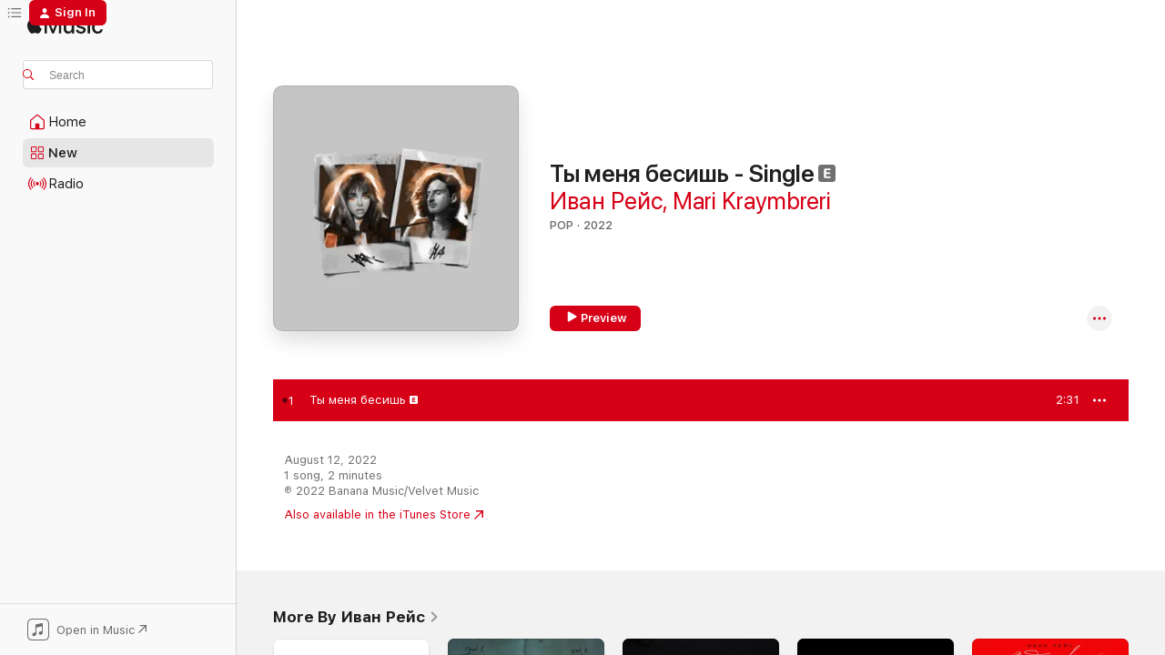

--- FILE ---
content_type: text/html
request_url: https://music.apple.com/us/album/%D1%82%D1%8B-%D0%BC%D0%B5%D0%BD%D1%8F-%D0%B1%D0%B5%D1%81%D0%B8%D1%88%D1%8C-single/1638902253?at=1000lbLF&uo=4&i=1638902254?app=itunes
body_size: 20645
content:
<!DOCTYPE html>
<html dir="ltr" lang="en-US">
    <head>
        <!-- prettier-ignore -->
        <meta charset="utf-8">
        <!-- prettier-ignore -->
        <meta http-equiv="X-UA-Compatible" content="IE=edge">
        <!-- prettier-ignore -->
        <meta
            name="viewport"
            content="width=device-width,initial-scale=1,interactive-widget=resizes-content"
        >
        <!-- prettier-ignore -->
        <meta name="applicable-device" content="pc,mobile">
        <!-- prettier-ignore -->
        <meta name="referrer" content="strict-origin">
        <!-- prettier-ignore -->
        <link
            rel="apple-touch-icon"
            sizes="180x180"
            href="/assets/favicon/favicon-180.png"
        >
        <!-- prettier-ignore -->
        <link
            rel="icon"
            type="image/png"
            sizes="32x32"
            href="/assets/favicon/favicon-32.png"
        >
        <!-- prettier-ignore -->
        <link
            rel="icon"
            type="image/png"
            sizes="16x16"
            href="/assets/favicon/favicon-16.png"
        >
        <!-- prettier-ignore -->
        <link
            rel="mask-icon"
            href="/assets/favicon/favicon.svg"
            color="#fa233b"
        >
        <!-- prettier-ignore -->
        <link rel="manifest" href="/manifest.json">

        <title>‎Apple Music - Web Player</title><!-- HEAD_svelte-1cypuwr_START --><link rel="preconnect" href="//www.apple.com/wss/fonts" crossorigin="anonymous"><link rel="stylesheet" href="//www.apple.com/wss/fonts?families=SF+Pro,v4%7CSF+Pro+Icons,v1&amp;display=swap" type="text/css" referrerpolicy="strict-origin-when-cross-origin"><!-- HEAD_svelte-1cypuwr_END --><!-- HEAD_svelte-eg3hvx_START -->    <meta name="description" content="Listen to millions of songs, watch music videos, and experience live performances all on Apple Music. Play on web, in app, or on Android with your subscription.">  <link rel="canonical" href="https://music.apple.com/us/album/%D1%82%D1%8B-%D0%BC%D0%B5%D0%BD%D1%8F-%D0%B1%D0%B5%D1%81%D0%B8%D1%88%D1%8C-single/1638902253">     <meta name="al:ios:app_store_id" content="1108187390"> <meta name="al:ios:app_name" content="Apple Music">  <meta name="apple:title" content="Apple Music - Web Player"> <meta name="apple:description" content="Listen to millions of songs, watch music videos, and experience live performances all on Apple Music. Play on web, in app, or on Android with your subscription.">   <meta property="og:title" content="Apple Music Web Player"> <meta property="og:description" content="Listen to millions of songs all ad-free on Apple Music."> <meta property="og:site_name" content="Apple Music - Web Player"> <meta property="og:url" content="https://music.apple.com/us/album/%D1%82%D1%8B-%D0%BC%D0%B5%D0%BD%D1%8F-%D0%B1%D0%B5%D1%81%D0%B8%D1%88%D1%8C-single/1638902253"> <meta property="og:image" content="https://music.apple.com/assets/meta/apple-music.png"> <meta property="og:image:secure_url" content="https://music.apple.com/assets/meta/apple-music.png"> <meta property="og:image:alt" content="Apple Music Web Player"> <meta property="og:image:width" content="1200"> <meta property="og:image:height" content="630"> <meta property="og:image:type" content="image/png">  <meta property="og:locale" content="en_US">        <meta name="twitter:title" content="Apple Music Web Player"> <meta name="twitter:description" content="Listen to millions of songs all ad-free on Apple Music."> <meta name="twitter:site" content="@AppleMusic"> <meta name="twitter:image" content="https://music.apple.com/assets/meta/apple-music.png"> <meta name="twitter:image:alt" content="Apple Music Web Player"> <meta name="twitter:card" content="summary_large_image">         <!-- HEAD_svelte-eg3hvx_END -->
      <script type="module" crossorigin src="/assets/index~90a29058ba.js"></script>
      <link rel="stylesheet" href="/assets/index~fbf29d0525.css">
      <script type="module">import.meta.url;import("_").catch(()=>1);async function* g(){};window.__vite_is_modern_browser=true;</script>
      <script type="module">!function(){if(window.__vite_is_modern_browser)return;console.warn("vite: loading legacy chunks, syntax error above and the same error below should be ignored");var e=document.getElementById("vite-legacy-polyfill"),n=document.createElement("script");n.src=e.src,n.onload=function(){System.import(document.getElementById('vite-legacy-entry').getAttribute('data-src'))},document.body.appendChild(n)}();</script>
    </head>
    <body>
        
        <script
            async
            src="/includes/js-cdn/musickit/v3/amp/musickit.js"
        ></script>
        <script
            type="module"
            async
            src="/includes/js-cdn/musickit/v3/components/musickit-components/musickit-components.esm.js"
        ></script>
        <script
            nomodule
            async
            src="/includes/js-cdn/musickit/v3/components/musickit-components/musickit-components.js"
        ></script>
        <svg style="display: none" xmlns="http://www.w3.org/2000/svg">
            <symbol id="play-circle-fill" viewBox="0 0 60 60">
                <path
                    class="icon-circle-fill__circle"
                    fill="var(--iconCircleFillBG, transparent)"
                    d="M30 60c16.411 0 30-13.617 30-30C60 13.588 46.382 0 29.971 0 13.588 0 .001 13.588.001 30c0 16.383 13.617 30 30 30Z"
                />
                <path
                    fill="var(--iconFillArrow, var(--keyColor, black))"
                    d="M24.411 41.853c-1.41.853-3.028.177-3.028-1.294V19.47c0-1.44 1.735-2.058 3.028-1.294l17.265 10.235a1.89 1.89 0 0 1 0 3.265L24.411 41.853Z"
                />
            </symbol>
        </svg>
        <div class="body-container">
              <div class="app-container svelte-t3vj1e" data-testid="app-container">   <div class="header svelte-rjjbqs" data-testid="header"><nav data-testid="navigation" class="navigation svelte-13li0vp"><div class="navigation__header svelte-13li0vp"><div data-testid="logo" class="logo svelte-1o7dz8w"> <a aria-label="Apple Music" role="img" href="https://music.apple.com/us/home" class="svelte-1o7dz8w"><svg height="20" viewBox="0 0 83 20" width="83" xmlns="http://www.w3.org/2000/svg" class="logo" aria-hidden="true"><path d="M34.752 19.746V6.243h-.088l-5.433 13.503h-2.074L21.711 6.243h-.087v13.503h-2.548V1.399h3.235l5.833 14.621h.1l5.82-14.62h3.248v18.347h-2.56zm16.649 0h-2.586v-2.263h-.062c-.725 1.602-2.061 2.504-4.072 2.504-2.86 0-4.61-1.894-4.61-4.958V6.37h2.698v8.125c0 2.034.95 3.127 2.81 3.127 1.95 0 3.124-1.373 3.124-3.458V6.37H51.4v13.376zm7.394-13.618c3.06 0 5.046 1.73 5.134 4.196h-2.536c-.15-1.296-1.087-2.11-2.598-2.11-1.462 0-2.436.724-2.436 1.793 0 .839.6 1.41 2.023 1.741l2.136.496c2.686.636 3.71 1.704 3.71 3.636 0 2.442-2.236 4.12-5.333 4.12-3.285 0-5.26-1.64-5.509-4.183h2.673c.25 1.398 1.187 2.085 2.836 2.085 1.623 0 2.623-.687 2.623-1.78 0-.865-.487-1.373-1.924-1.704l-2.136-.508c-2.498-.585-3.735-1.806-3.735-3.75 0-2.391 2.049-4.032 5.072-4.032zM66.1 2.836c0-.878.7-1.577 1.561-1.577.862 0 1.55.7 1.55 1.577 0 .864-.688 1.576-1.55 1.576a1.573 1.573 0 0 1-1.56-1.576zm.212 3.534h2.698v13.376h-2.698zm14.089 4.603c-.275-1.424-1.324-2.556-3.085-2.556-2.086 0-3.46 1.767-3.46 4.64 0 2.938 1.386 4.642 3.485 4.642 1.66 0 2.748-.928 3.06-2.48H83C82.713 18.067 80.477 20 77.317 20c-3.76 0-6.208-2.62-6.208-6.942 0-4.247 2.448-6.93 6.183-6.93 3.385 0 5.446 2.213 5.683 4.845h-2.573zM10.824 3.189c-.698.834-1.805 1.496-2.913 1.398-.145-1.128.41-2.33 1.036-3.065C9.644.662 10.848.05 11.835 0c.121 1.178-.336 2.33-1.01 3.19zm.999 1.619c.624.049 2.425.244 3.578 1.98-.096.074-2.137 1.272-2.113 3.79.024 3.01 2.593 4.012 2.617 4.037-.024.074-.407 1.419-1.344 2.812-.817 1.224-1.657 2.422-3.002 2.447-1.297.024-1.73-.783-3.218-.783-1.489 0-1.97.758-3.194.807-1.297.048-2.28-1.297-3.097-2.52C.368 14.908-.904 10.408.825 7.375c.84-1.516 2.377-2.47 4.034-2.495 1.273-.023 2.45.857 3.218.857.769 0 2.137-1.027 3.746-.93z"></path></svg></a>   </div> <div class="search-input-wrapper svelte-nrtdem" data-testid="search-input"><div data-testid="amp-search-input" aria-controls="search-suggestions" aria-expanded="false" aria-haspopup="listbox" aria-owns="search-suggestions" class="search-input-container svelte-rg26q6" tabindex="-1" role=""><div class="flex-container svelte-rg26q6"><form id="search-input-form" class="svelte-rg26q6"><svg height="16" width="16" viewBox="0 0 16 16" class="search-svg" aria-hidden="true"><path d="M11.87 10.835c.018.015.035.03.051.047l3.864 3.863a.735.735 0 1 1-1.04 1.04l-3.863-3.864a.744.744 0 0 1-.047-.051 6.667 6.667 0 1 1 1.035-1.035zM6.667 12a5.333 5.333 0 1 0 0-10.667 5.333 5.333 0 0 0 0 10.667z"></path></svg> <input aria-autocomplete="list" aria-multiline="false" aria-controls="search-suggestions" placeholder="Search" spellcheck="false" autocomplete="off" autocorrect="off" autocapitalize="off" type="text" inputmode="search" class="search-input__text-field svelte-rg26q6" data-testid="search-input__text-field"></form> </div> <div data-testid="search-scope-bar"></div>   </div> </div></div> <div data-testid="navigation-content" class="navigation__content svelte-13li0vp" id="navigation" aria-hidden="false"><div class="navigation__scrollable-container svelte-13li0vp"><div data-testid="navigation-items-primary" class="navigation-items navigation-items--primary svelte-ng61m8"> <ul class="navigation-items__list svelte-ng61m8">  <li class="navigation-item navigation-item__home svelte-1a5yt87" aria-selected="false" data-testid="navigation-item"> <a href="https://music.apple.com/us/home" class="navigation-item__link svelte-1a5yt87" role="button" data-testid="home" aria-pressed="false"><div class="navigation-item__content svelte-zhx7t9"> <span class="navigation-item__icon svelte-zhx7t9"> <svg width="24" height="24" viewBox="0 0 24 24" xmlns="http://www.w3.org/2000/svg" aria-hidden="true"><path d="M5.93 20.16a1.94 1.94 0 0 1-1.43-.502c-.334-.335-.502-.794-.502-1.393v-7.142c0-.362.062-.688.177-.953.123-.264.326-.529.6-.75l6.145-5.157c.176-.141.344-.247.52-.318.176-.07.362-.105.564-.105.194 0 .388.035.565.105.176.07.352.177.52.318l6.146 5.158c.273.23.467.476.59.75.124.264.177.59.177.96v7.134c0 .59-.159 1.058-.503 1.393-.335.335-.811.503-1.428.503H5.929Zm12.14-1.172c.221 0 .406-.07.547-.212a.688.688 0 0 0 .22-.511v-7.142c0-.177-.026-.344-.087-.459a.97.97 0 0 0-.265-.353l-6.154-5.149a.756.756 0 0 0-.177-.115.37.37 0 0 0-.15-.035.37.37 0 0 0-.158.035l-.177.115-6.145 5.15a.982.982 0 0 0-.274.352 1.13 1.13 0 0 0-.088.468v7.133c0 .203.08.379.23.511a.744.744 0 0 0 .546.212h12.133Zm-8.323-4.7c0-.176.062-.326.177-.432a.6.6 0 0 1 .423-.159h3.315c.176 0 .326.053.432.16s.159.255.159.431v4.973H9.756v-4.973Z"></path></svg> </span> <span class="navigation-item__label svelte-zhx7t9"> Home </span> </div></a>  </li>  <li class="navigation-item navigation-item__new svelte-1a5yt87" aria-selected="false" data-testid="navigation-item"> <a href="https://music.apple.com/us/new" class="navigation-item__link svelte-1a5yt87" role="button" data-testid="new" aria-pressed="false"><div class="navigation-item__content svelte-zhx7t9"> <span class="navigation-item__icon svelte-zhx7t9"> <svg height="24" viewBox="0 0 24 24" width="24" aria-hidden="true"><path d="M9.92 11.354c.966 0 1.453-.487 1.453-1.49v-3.4c0-1.004-.487-1.483-1.453-1.483H6.452C5.487 4.981 5 5.46 5 6.464v3.4c0 1.003.487 1.49 1.452 1.49zm7.628 0c.965 0 1.452-.487 1.452-1.49v-3.4c0-1.004-.487-1.483-1.452-1.483h-3.46c-.974 0-1.46.479-1.46 1.483v3.4c0 1.003.486 1.49 1.46 1.49zm-7.65-1.073h-3.43c-.266 0-.396-.137-.396-.418v-3.4c0-.273.13-.41.396-.41h3.43c.265 0 .402.137.402.41v3.4c0 .281-.137.418-.403.418zm7.634 0h-3.43c-.273 0-.402-.137-.402-.418v-3.4c0-.273.129-.41.403-.41h3.43c.265 0 .395.137.395.41v3.4c0 .281-.13.418-.396.418zm-7.612 8.7c.966 0 1.453-.48 1.453-1.483v-3.407c0-.996-.487-1.483-1.453-1.483H6.452c-.965 0-1.452.487-1.452 1.483v3.407c0 1.004.487 1.483 1.452 1.483zm7.628 0c.965 0 1.452-.48 1.452-1.483v-3.407c0-.996-.487-1.483-1.452-1.483h-3.46c-.974 0-1.46.487-1.46 1.483v3.407c0 1.004.486 1.483 1.46 1.483zm-7.65-1.072h-3.43c-.266 0-.396-.137-.396-.41v-3.4c0-.282.13-.418.396-.418h3.43c.265 0 .402.136.402.418v3.4c0 .273-.137.41-.403.41zm7.634 0h-3.43c-.273 0-.402-.137-.402-.41v-3.4c0-.282.129-.418.403-.418h3.43c.265 0 .395.136.395.418v3.4c0 .273-.13.41-.396.41z" fill-opacity=".95"></path></svg> </span> <span class="navigation-item__label svelte-zhx7t9"> New </span> </div></a>  </li>  <li class="navigation-item navigation-item__radio svelte-1a5yt87" aria-selected="false" data-testid="navigation-item"> <a href="https://music.apple.com/us/radio" class="navigation-item__link svelte-1a5yt87" role="button" data-testid="radio" aria-pressed="false"><div class="navigation-item__content svelte-zhx7t9"> <span class="navigation-item__icon svelte-zhx7t9"> <svg width="24" height="24" viewBox="0 0 24 24" xmlns="http://www.w3.org/2000/svg" aria-hidden="true"><path d="M19.359 18.57C21.033 16.818 22 14.461 22 11.89s-.967-4.93-2.641-6.68c-.276-.292-.653-.26-.868-.023-.222.246-.176.591.085.868 1.466 1.535 2.272 3.593 2.272 5.835 0 2.241-.806 4.3-2.272 5.835-.261.268-.307.621-.085.86.215.245.592.276.868-.016zm-13.85.014c.222-.238.176-.59-.085-.86-1.474-1.535-2.272-3.593-2.272-5.834 0-2.242.798-4.3 2.272-5.835.261-.277.307-.622.085-.868-.215-.238-.592-.269-.868.023C2.967 6.96 2 9.318 2 11.89s.967 4.929 2.641 6.68c.276.29.653.26.868.014zm1.957-1.873c.223-.253.162-.583-.1-.867-.951-1.068-1.473-2.45-1.473-3.954 0-1.505.522-2.887 1.474-3.954.26-.284.322-.614.1-.876-.23-.26-.622-.26-.891.039-1.175 1.274-1.827 2.963-1.827 4.79 0 1.82.652 3.517 1.827 4.784.269.3.66.307.89.038zm9.958-.038c1.175-1.267 1.827-2.964 1.827-4.783 0-1.828-.652-3.517-1.827-4.791-.269-.3-.66-.3-.89-.039-.23.262-.162.592.092.876.96 1.067 1.481 2.449 1.481 3.954 0 1.504-.522 2.886-1.481 3.954-.254.284-.323.614-.092.867.23.269.621.261.89-.038zm-8.061-1.966c.23-.26.13-.568-.092-.883-.415-.522-.63-1.197-.63-1.934 0-.737.215-1.413.63-1.943.222-.307.322-.614.092-.875s-.653-.261-.906.054a4.385 4.385 0 0 0-.968 2.764 4.38 4.38 0 0 0 .968 2.756c.253.322.675.322.906.061zm6.18-.061a4.38 4.38 0 0 0 .968-2.756 4.385 4.385 0 0 0-.968-2.764c-.253-.315-.675-.315-.906-.054-.23.261-.138.568.092.875.415.53.63 1.206.63 1.943 0 .737-.215 1.412-.63 1.934-.23.315-.322.622-.092.883s.653.261.906-.061zm-3.547-.967c.96 0 1.789-.814 1.789-1.797s-.83-1.789-1.789-1.789c-.96 0-1.781.806-1.781 1.789 0 .983.821 1.797 1.781 1.797z"></path></svg> </span> <span class="navigation-item__label svelte-zhx7t9"> Radio </span> </div></a>  </li>  <li class="navigation-item navigation-item__search svelte-1a5yt87" aria-selected="false" data-testid="navigation-item"> <a href="https://music.apple.com/us/search" class="navigation-item__link svelte-1a5yt87" role="button" data-testid="search" aria-pressed="false"><div class="navigation-item__content svelte-zhx7t9"> <span class="navigation-item__icon svelte-zhx7t9"> <svg height="24" viewBox="0 0 24 24" width="24" aria-hidden="true"><path d="M17.979 18.553c.476 0 .813-.366.813-.835a.807.807 0 0 0-.235-.586l-3.45-3.457a5.61 5.61 0 0 0 1.158-3.413c0-3.098-2.535-5.633-5.633-5.633C7.542 4.63 5 7.156 5 10.262c0 3.098 2.534 5.632 5.632 5.632a5.614 5.614 0 0 0 3.274-1.055l3.472 3.472a.835.835 0 0 0 .6.242zm-7.347-3.875c-2.417 0-4.416-2-4.416-4.416 0-2.417 2-4.417 4.416-4.417 2.417 0 4.417 2 4.417 4.417s-2 4.416-4.417 4.416z" fill-opacity=".95"></path></svg> </span> <span class="navigation-item__label svelte-zhx7t9"> Search </span> </div></a>  </li></ul> </div>   </div> <div class="navigation__native-cta"><div slot="native-cta"><div data-testid="native-cta" class="native-cta svelte-1t4vswz  native-cta--authenticated"><button class="native-cta__button svelte-1t4vswz" data-testid="native-cta-button"><span class="native-cta__app-icon svelte-1t4vswz"><svg width="24" height="24" xmlns="http://www.w3.org/2000/svg" xml:space="preserve" style="fill-rule:evenodd;clip-rule:evenodd;stroke-linejoin:round;stroke-miterlimit:2" viewBox="0 0 24 24" slot="app-icon" aria-hidden="true"><path d="M22.567 1.496C21.448.393 19.956.045 17.293.045H6.566c-2.508 0-4.028.376-5.12 1.465C.344 2.601 0 4.09 0 6.611v10.727c0 2.695.33 4.18 1.432 5.257 1.106 1.103 2.595 1.45 5.275 1.45h10.586c2.663 0 4.169-.347 5.274-1.45C23.656 21.504 24 20.033 24 17.338V6.752c0-2.694-.344-4.179-1.433-5.256Zm.411 4.9v11.299c0 1.898-.338 3.286-1.188 4.137-.851.864-2.256 1.191-4.141 1.191H6.35c-1.884 0-3.303-.341-4.154-1.191-.85-.851-1.174-2.239-1.174-4.137V6.54c0-2.014.324-3.445 1.16-4.295.851-.864 2.312-1.177 4.313-1.177h11.154c1.885 0 3.29.341 4.141 1.191.864.85 1.188 2.239 1.188 4.137Z" style="fill-rule:nonzero"></path><path d="M7.413 19.255c.987 0 2.48-.728 2.48-2.672v-6.385c0-.35.063-.428.378-.494l5.298-1.095c.351-.067.534.025.534.333l.035 4.286c0 .337-.182.586-.53.652l-1.014.228c-1.361.3-2.007.923-2.007 1.937 0 1.017.79 1.748 1.926 1.748.986 0 2.444-.679 2.444-2.64V5.654c0-.636-.279-.821-1.016-.66L9.646 6.298c-.448.091-.674.329-.674.699l.035 7.697c0 .336-.148.546-.446.613l-1.067.21c-1.329.266-1.986.93-1.986 1.993 0 1.017.786 1.745 1.905 1.745Z" style="fill-rule:nonzero"></path></svg></span> <span class="native-cta__label svelte-1t4vswz">Open in Music</span> <span class="native-cta__arrow svelte-1t4vswz"><svg height="16" width="16" viewBox="0 0 16 16" class="native-cta-action" aria-hidden="true"><path d="M1.559 16 13.795 3.764v8.962H16V0H3.274v2.205h8.962L0 14.441 1.559 16z"></path></svg></span></button> </div>  </div></div></div> </nav> </div>  <div class="player-bar player-bar__floating-player svelte-1rr9v04" data-testid="player-bar" aria-label="Music controls" aria-hidden="false">   </div>   <div id="scrollable-page" class="scrollable-page svelte-mt0bfj" data-main-content data-testid="main-section" aria-hidden="false"><main data-testid="main" class="svelte-bzjlhs"><div class="content-container svelte-bzjlhs" data-testid="content-container"><div class="search-input-wrapper svelte-nrtdem" data-testid="search-input"><div data-testid="amp-search-input" aria-controls="search-suggestions" aria-expanded="false" aria-haspopup="listbox" aria-owns="search-suggestions" class="search-input-container svelte-rg26q6" tabindex="-1" role=""><div class="flex-container svelte-rg26q6"><form id="search-input-form" class="svelte-rg26q6"><svg height="16" width="16" viewBox="0 0 16 16" class="search-svg" aria-hidden="true"><path d="M11.87 10.835c.018.015.035.03.051.047l3.864 3.863a.735.735 0 1 1-1.04 1.04l-3.863-3.864a.744.744 0 0 1-.047-.051 6.667 6.667 0 1 1 1.035-1.035zM6.667 12a5.333 5.333 0 1 0 0-10.667 5.333 5.333 0 0 0 0 10.667z"></path></svg> <input value="" aria-autocomplete="list" aria-multiline="false" aria-controls="search-suggestions" placeholder="Search" spellcheck="false" autocomplete="off" autocorrect="off" autocapitalize="off" type="text" inputmode="search" class="search-input__text-field svelte-rg26q6" data-testid="search-input__text-field"></form> </div> <div data-testid="search-scope-bar"> </div>   </div> </div>      <div class="section svelte-wa5vzl" data-testid="section-container" aria-label="Featured"> <div class="section-content svelte-wa5vzl" data-testid="section-content">  <div class="container-detail-header svelte-rknnd2 container-detail-header--no-description" data-testid="container-detail-header"><div slot="artwork"><div class="artwork__radiosity svelte-1agpw2h"> <div data-testid="artwork-component" class="artwork-component artwork-component--aspect-ratio artwork-component--orientation-square svelte-g1i36u        artwork-component--has-borders" style="
            --artwork-bg-color: #c5c5c5;
            --aspect-ratio: 1;
            --placeholder-bg-color: #c5c5c5;
       ">   <picture class="svelte-g1i36u"><source sizes=" (max-width:1319px) 296px,(min-width:1320px) and (max-width:1679px) 316px,316px" srcset="https://is1-ssl.mzstatic.com/image/thumb/Music122/v4/39/db/23/39db2377-3055-8196-3b2c-f28c7f46b71a/cover.jpg/296x296bb.webp 296w,https://is1-ssl.mzstatic.com/image/thumb/Music122/v4/39/db/23/39db2377-3055-8196-3b2c-f28c7f46b71a/cover.jpg/316x316bb.webp 316w,https://is1-ssl.mzstatic.com/image/thumb/Music122/v4/39/db/23/39db2377-3055-8196-3b2c-f28c7f46b71a/cover.jpg/592x592bb.webp 592w,https://is1-ssl.mzstatic.com/image/thumb/Music122/v4/39/db/23/39db2377-3055-8196-3b2c-f28c7f46b71a/cover.jpg/632x632bb.webp 632w" type="image/webp"> <source sizes=" (max-width:1319px) 296px,(min-width:1320px) and (max-width:1679px) 316px,316px" srcset="https://is1-ssl.mzstatic.com/image/thumb/Music122/v4/39/db/23/39db2377-3055-8196-3b2c-f28c7f46b71a/cover.jpg/296x296bb-60.jpg 296w,https://is1-ssl.mzstatic.com/image/thumb/Music122/v4/39/db/23/39db2377-3055-8196-3b2c-f28c7f46b71a/cover.jpg/316x316bb-60.jpg 316w,https://is1-ssl.mzstatic.com/image/thumb/Music122/v4/39/db/23/39db2377-3055-8196-3b2c-f28c7f46b71a/cover.jpg/592x592bb-60.jpg 592w,https://is1-ssl.mzstatic.com/image/thumb/Music122/v4/39/db/23/39db2377-3055-8196-3b2c-f28c7f46b71a/cover.jpg/632x632bb-60.jpg 632w" type="image/jpeg"> <img alt="" class="artwork-component__contents artwork-component__image svelte-g1i36u" loading="lazy" src="/assets/artwork/1x1.gif" role="presentation" decoding="async" width="316" height="316" fetchpriority="auto" style="opacity: 1;"></picture> </div></div> <div data-testid="artwork-component" class="artwork-component artwork-component--aspect-ratio artwork-component--orientation-square svelte-g1i36u        artwork-component--has-borders" style="
            --artwork-bg-color: #c5c5c5;
            --aspect-ratio: 1;
            --placeholder-bg-color: #c5c5c5;
       ">   <picture class="svelte-g1i36u"><source sizes=" (max-width:1319px) 296px,(min-width:1320px) and (max-width:1679px) 316px,316px" srcset="https://is1-ssl.mzstatic.com/image/thumb/Music122/v4/39/db/23/39db2377-3055-8196-3b2c-f28c7f46b71a/cover.jpg/296x296bb.webp 296w,https://is1-ssl.mzstatic.com/image/thumb/Music122/v4/39/db/23/39db2377-3055-8196-3b2c-f28c7f46b71a/cover.jpg/316x316bb.webp 316w,https://is1-ssl.mzstatic.com/image/thumb/Music122/v4/39/db/23/39db2377-3055-8196-3b2c-f28c7f46b71a/cover.jpg/592x592bb.webp 592w,https://is1-ssl.mzstatic.com/image/thumb/Music122/v4/39/db/23/39db2377-3055-8196-3b2c-f28c7f46b71a/cover.jpg/632x632bb.webp 632w" type="image/webp"> <source sizes=" (max-width:1319px) 296px,(min-width:1320px) and (max-width:1679px) 316px,316px" srcset="https://is1-ssl.mzstatic.com/image/thumb/Music122/v4/39/db/23/39db2377-3055-8196-3b2c-f28c7f46b71a/cover.jpg/296x296bb-60.jpg 296w,https://is1-ssl.mzstatic.com/image/thumb/Music122/v4/39/db/23/39db2377-3055-8196-3b2c-f28c7f46b71a/cover.jpg/316x316bb-60.jpg 316w,https://is1-ssl.mzstatic.com/image/thumb/Music122/v4/39/db/23/39db2377-3055-8196-3b2c-f28c7f46b71a/cover.jpg/592x592bb-60.jpg 592w,https://is1-ssl.mzstatic.com/image/thumb/Music122/v4/39/db/23/39db2377-3055-8196-3b2c-f28c7f46b71a/cover.jpg/632x632bb-60.jpg 632w" type="image/jpeg"> <img alt="Ты меня бесишь - Single" class="artwork-component__contents artwork-component__image svelte-g1i36u" loading="lazy" src="/assets/artwork/1x1.gif" role="presentation" decoding="async" width="316" height="316" fetchpriority="auto" style="opacity: 1;"></picture> </div></div> <div class="headings svelte-rknnd2"> <h1 class="headings__title svelte-rknnd2" data-testid="non-editable-product-title"><span dir="auto">Ты меня бесишь - Single</span> <span class="headings__badges svelte-rknnd2">   <span class="explicit-wrapper svelte-j8a2wc"><span data-testid="explicit-badge" class="explicit svelte-iojijn" aria-label="Explicit" role="img"><svg viewBox="0 0 9 9" width="9" height="9" aria-hidden="true"><path d="M3.9 7h1.9c.4 0 .7-.2.7-.5s-.3-.4-.7-.4H4.1V4.9h1.5c.4 0 .7-.1.7-.4 0-.3-.3-.5-.7-.5H4.1V2.9h1.7c.4 0 .7-.2.7-.5 0-.2-.3-.4-.7-.4H3.9c-.6 0-.9.3-.9.7v3.7c0 .3.3.6.9.6zM1.6 0h5.8C8.5 0 9 .5 9 1.6v5.9C9 8.5 8.5 9 7.4 9H1.6C.5 9 0 8.5 0 7.4V1.6C0 .5.5 0 1.6 0z"></path></svg> </span> </span></span></h1> <div class="headings__subtitles svelte-rknnd2" data-testid="product-subtitles"> <a data-testid="click-action" class="click-action svelte-c0t0j2" href="https://music.apple.com/us/artist/%D0%B8%D0%B2%D0%B0%D0%BD-%D1%80%D0%B5%D0%B9%D1%81/1463049689">Иван Рейс</a>,  <a data-testid="click-action" class="click-action svelte-c0t0j2" href="https://music.apple.com/us/artist/mari-kraymbreri/863244534">Mari Kraymbreri</a> </div> <div class="headings__tertiary-titles"> </div> <div class="headings__metadata-bottom svelte-rknnd2">POP · 2022 </div></div>  <div class="primary-actions svelte-rknnd2"><div class="primary-actions__button primary-actions__button--play svelte-rknnd2"><div data-testid="button-action" class="button svelte-rka6wn primary"><button data-testid="click-action" class="click-action svelte-c0t0j2" aria-label="" ><span class="icon svelte-rka6wn" data-testid="play-icon"><svg height="16" viewBox="0 0 16 16" width="16"><path d="m4.4 15.14 10.386-6.096c.842-.459.794-1.64 0-2.097L4.401.85c-.87-.53-2-.12-2 .82v12.625c0 .966 1.06 1.4 2 .844z"></path></svg></span>  Preview</button> </div> </div> <div class="primary-actions__button primary-actions__button--shuffle svelte-rknnd2"> </div></div> <div class="secondary-actions svelte-rknnd2"><div class="secondary-actions svelte-1agpw2h" slot="secondary-actions">  <div class="cloud-buttons svelte-u0auos" data-testid="cloud-buttons">  <amp-contextual-menu-button config="[object Object]" class="svelte-dj0bcp"> <span aria-label="MORE" class="more-button svelte-dj0bcp more-button--platter" data-testid="more-button" slot="trigger-content"><svg width="28" height="28" viewBox="0 0 28 28" class="glyph" xmlns="http://www.w3.org/2000/svg"><circle fill="var(--iconCircleFill, transparent)" cx="14" cy="14" r="14"></circle><path fill="var(--iconEllipsisFill, white)" d="M10.105 14c0-.87-.687-1.55-1.564-1.55-.862 0-1.557.695-1.557 1.55 0 .848.695 1.55 1.557 1.55.855 0 1.564-.702 1.564-1.55zm5.437 0c0-.87-.68-1.55-1.542-1.55A1.55 1.55 0 0012.45 14c0 .848.695 1.55 1.55 1.55.848 0 1.542-.702 1.542-1.55zm5.474 0c0-.87-.687-1.55-1.557-1.55-.87 0-1.564.695-1.564 1.55 0 .848.694 1.55 1.564 1.55.848 0 1.557-.702 1.557-1.55z"></path></svg></span> </amp-contextual-menu-button></div></div></div></div> </div>   </div><div class="section svelte-wa5vzl" data-testid="section-container"> <div class="section-content svelte-wa5vzl" data-testid="section-content">  <div class="placeholder-table svelte-wa5vzl"> <div><div class="placeholder-row svelte-wa5vzl placeholder-row--even placeholder-row--album"></div></div></div> </div>   </div><div class="section svelte-wa5vzl" data-testid="section-container"> <div class="section-content svelte-wa5vzl" data-testid="section-content"> <div class="tracklist-footer svelte-1tm9k9g tracklist-footer--album" data-testid="tracklist-footer"><div class="footer-body svelte-1tm9k9g"><p class="description svelte-1tm9k9g" data-testid="tracklist-footer-description">August 12, 2022
1 song, 2 minutes
℗ 2022 Banana Music/Velvet Music</p>  <div class="tracklist-footer__native-cta-wrapper svelte-1tm9k9g"><div class="button svelte-5myedz       button--text-button" data-testid="button-base-wrapper"><button data-testid="button-base" aria-label="Also available in the iTunes Store" type="button"  class="svelte-5myedz link"> Also available in the iTunes Store <svg height="16" width="16" viewBox="0 0 16 16" class="web-to-native__action" aria-hidden="true" data-testid="cta-button-arrow-icon"><path d="M1.559 16 13.795 3.764v8.962H16V0H3.274v2.205h8.962L0 14.441 1.559 16z"></path></svg> </button> </div></div></div> <div class="tracklist-footer__friends svelte-1tm9k9g"> </div></div></div>   </div><div class="section svelte-wa5vzl      section--alternate" data-testid="section-container"> <div class="section-content svelte-wa5vzl" data-testid="section-content"> <div class="spacer-wrapper svelte-14fis98"></div></div>   </div><div class="section svelte-wa5vzl      section--alternate" data-testid="section-container" aria-label="More By Иван Рейс"> <div class="section-content svelte-wa5vzl" data-testid="section-content"><div class="header svelte-fr9z27">  <div class="header-title-wrapper svelte-fr9z27">    <h2 class="title svelte-fr9z27 title-link" data-testid="header-title"><button type="button" class="title__button svelte-fr9z27" role="link" tabindex="0"><span class="dir-wrapper" dir="auto">More By Иван Рейс</span> <svg class="chevron" xmlns="http://www.w3.org/2000/svg" viewBox="0 0 64 64" aria-hidden="true"><path d="M19.817 61.863c1.48 0 2.672-.515 3.702-1.546l24.243-23.63c1.352-1.385 1.996-2.737 2.028-4.443 0-1.674-.644-3.09-2.028-4.443L23.519 4.138c-1.03-.998-2.253-1.513-3.702-1.513-2.994 0-5.409 2.382-5.409 5.344 0 1.481.612 2.833 1.739 3.96l20.99 20.347-20.99 20.283c-1.127 1.126-1.739 2.478-1.739 3.96 0 2.93 2.415 5.344 5.409 5.344Z"></path></svg></button></h2> </div>   </div>   <div class="svelte-1dd7dqt shelf"><section data-testid="shelf-component" class="shelf-grid shelf-grid--onhover svelte-12rmzef" style="
            --grid-max-content-xsmall: 144px; --grid-column-gap-xsmall: 10px; --grid-row-gap-xsmall: 24px; --grid-small: 4; --grid-column-gap-small: 20px; --grid-row-gap-small: 24px; --grid-medium: 5; --grid-column-gap-medium: 20px; --grid-row-gap-medium: 24px; --grid-large: 6; --grid-column-gap-large: 20px; --grid-row-gap-large: 24px; --grid-xlarge: 6; --grid-column-gap-xlarge: 20px; --grid-row-gap-xlarge: 24px;
            --grid-type: G;
            --grid-rows: 1;
            --standard-lockup-shadow-offset: 15px;
            
        "> <div class="shelf-grid__body svelte-12rmzef" data-testid="shelf-body">   <button disabled aria-label="Previous Page" type="button" class="shelf-grid-nav__arrow shelf-grid-nav__arrow--left svelte-1xmivhv" data-testid="shelf-button-left" style="--offset: 
                        calc(25px * -1);
                    ;"><svg viewBox="0 0 9 31" xmlns="http://www.w3.org/2000/svg"><path d="M5.275 29.46a1.61 1.61 0 0 0 1.456 1.077c1.018 0 1.772-.737 1.772-1.737 0-.526-.277-1.186-.449-1.62l-4.68-11.912L8.05 3.363c.172-.442.45-1.116.45-1.625A1.702 1.702 0 0 0 6.728.002a1.603 1.603 0 0 0-1.456 1.09L.675 12.774c-.301.775-.677 1.744-.677 2.495 0 .754.376 1.705.677 2.498L5.272 29.46Z"></path></svg></button> <ul slot="shelf-content" class="shelf-grid__list shelf-grid__list--grid-type-G shelf-grid__list--grid-rows-1 svelte-12rmzef" role="list" tabindex="-1" data-testid="shelf-item-list">   <li class="shelf-grid__list-item svelte-12rmzef" data-test-id="shelf-grid-list-item-0" data-index="0" aria-hidden="true"><div class="svelte-12rmzef"><div class="square-lockup-wrapper" data-testid="square-lockup-wrapper">  <div class="product-lockup svelte-1f6kfjm" aria-label="Сердце в огне - Single, 2023" data-testid="product-lockup"><div class="product-lockup__artwork svelte-1f6kfjm has-controls" aria-hidden="false"> <div data-testid="artwork-component" class="artwork-component artwork-component--aspect-ratio artwork-component--orientation-square svelte-g1i36u    artwork-component--fullwidth    artwork-component--has-borders" style="
            --artwork-bg-color: #ffffff;
            --aspect-ratio: 1;
            --placeholder-bg-color: #ffffff;
       ">   <picture class="svelte-g1i36u"><source sizes=" (max-width:1319px) 296px,(min-width:1320px) and (max-width:1679px) 316px,316px" srcset="https://is1-ssl.mzstatic.com/image/thumb/Music116/v4/f4/59/5d/f4595dbb-0bfb-cfb9-b9b2-13101df89619/cover.jpg/296x296bf.webp 296w,https://is1-ssl.mzstatic.com/image/thumb/Music116/v4/f4/59/5d/f4595dbb-0bfb-cfb9-b9b2-13101df89619/cover.jpg/316x316bf.webp 316w,https://is1-ssl.mzstatic.com/image/thumb/Music116/v4/f4/59/5d/f4595dbb-0bfb-cfb9-b9b2-13101df89619/cover.jpg/592x592bf.webp 592w,https://is1-ssl.mzstatic.com/image/thumb/Music116/v4/f4/59/5d/f4595dbb-0bfb-cfb9-b9b2-13101df89619/cover.jpg/632x632bf.webp 632w" type="image/webp"> <source sizes=" (max-width:1319px) 296px,(min-width:1320px) and (max-width:1679px) 316px,316px" srcset="https://is1-ssl.mzstatic.com/image/thumb/Music116/v4/f4/59/5d/f4595dbb-0bfb-cfb9-b9b2-13101df89619/cover.jpg/296x296bf-60.jpg 296w,https://is1-ssl.mzstatic.com/image/thumb/Music116/v4/f4/59/5d/f4595dbb-0bfb-cfb9-b9b2-13101df89619/cover.jpg/316x316bf-60.jpg 316w,https://is1-ssl.mzstatic.com/image/thumb/Music116/v4/f4/59/5d/f4595dbb-0bfb-cfb9-b9b2-13101df89619/cover.jpg/592x592bf-60.jpg 592w,https://is1-ssl.mzstatic.com/image/thumb/Music116/v4/f4/59/5d/f4595dbb-0bfb-cfb9-b9b2-13101df89619/cover.jpg/632x632bf-60.jpg 632w" type="image/jpeg"> <img alt="Сердце в огне - Single" class="artwork-component__contents artwork-component__image svelte-g1i36u" loading="lazy" src="/assets/artwork/1x1.gif" role="presentation" decoding="async" width="316" height="316" fetchpriority="auto" style="opacity: 1;"></picture> </div> <div class="square-lockup__social svelte-152pqr7" slot="artwork-metadata-overlay"></div> <div data-testid="lockup-control" class="product-lockup__controls svelte-1f6kfjm"><a class="product-lockup__link svelte-1f6kfjm" data-testid="product-lockup-link" aria-label="Сердце в огне - Single, 2023" href="https://music.apple.com/us/album/%D1%81%D0%B5%D1%80%D0%B4%D1%86%D0%B5-%D0%B2-%D0%BE%D0%B3%D0%BD%D0%B5-single/1689729118">Сердце в огне - Single</a> <div data-testid="play-button" class="product-lockup__play-button svelte-1f6kfjm"><button aria-label="Play Сердце в огне - Single" class="play-button svelte-19j07e7 play-button--platter" data-testid="play-button"><svg aria-hidden="true" class="icon play-svg" data-testid="play-icon" iconState="play"><use href="#play-circle-fill"></use></svg> </button> </div> <div data-testid="context-button" class="product-lockup__context-button svelte-1f6kfjm"><div slot="context-button"><amp-contextual-menu-button config="[object Object]" class="svelte-dj0bcp"> <span aria-label="MORE" class="more-button svelte-dj0bcp more-button--platter  more-button--material" data-testid="more-button" slot="trigger-content"><svg width="28" height="28" viewBox="0 0 28 28" class="glyph" xmlns="http://www.w3.org/2000/svg"><circle fill="var(--iconCircleFill, transparent)" cx="14" cy="14" r="14"></circle><path fill="var(--iconEllipsisFill, white)" d="M10.105 14c0-.87-.687-1.55-1.564-1.55-.862 0-1.557.695-1.557 1.55 0 .848.695 1.55 1.557 1.55.855 0 1.564-.702 1.564-1.55zm5.437 0c0-.87-.68-1.55-1.542-1.55A1.55 1.55 0 0012.45 14c0 .848.695 1.55 1.55 1.55.848 0 1.542-.702 1.542-1.55zm5.474 0c0-.87-.687-1.55-1.557-1.55-.87 0-1.564.695-1.564 1.55 0 .848.694 1.55 1.564 1.55.848 0 1.557-.702 1.557-1.55z"></path></svg></span> </amp-contextual-menu-button></div></div></div></div> <div class="product-lockup__content svelte-1f6kfjm"> <div class="product-lockup__content-details svelte-1f6kfjm product-lockup__content-details--no-subtitle-link" dir="auto"><div class="product-lockup__title-link svelte-1f6kfjm product-lockup__title-link--multiline"> <div class="multiline-clamp svelte-1a7gcr6 multiline-clamp--overflow   multiline-clamp--with-badge" style="--mc-lineClamp: var(--defaultClampOverride, 2);" role="text"> <span class="multiline-clamp__text svelte-1a7gcr6"><a href="https://music.apple.com/us/album/%D1%81%D0%B5%D1%80%D0%B4%D1%86%D0%B5-%D0%B2-%D0%BE%D0%B3%D0%BD%D0%B5-single/1689729118" data-testid="product-lockup-title" class="product-lockup__title svelte-1f6kfjm">Сердце в огне - Single</a></span><span class="multiline-clamp__badge svelte-1a7gcr6">  </span> </div> </div>  <p data-testid="product-lockup-subtitles" class="product-lockup__subtitle-links svelte-1f6kfjm  product-lockup__subtitle-links--singlet"> <div class="multiline-clamp svelte-1a7gcr6 multiline-clamp--overflow" style="--mc-lineClamp: var(--defaultClampOverride, 1);" role="text"> <span class="multiline-clamp__text svelte-1a7gcr6"> <span data-testid="product-lockup-subtitle" class="product-lockup__subtitle svelte-1f6kfjm">2023</span></span> </div></p></div></div> </div> </div> </div></li>   <li class="shelf-grid__list-item svelte-12rmzef" data-test-id="shelf-grid-list-item-1" data-index="1" aria-hidden="true"><div class="svelte-12rmzef"><div class="square-lockup-wrapper" data-testid="square-lockup-wrapper">  <div class="product-lockup svelte-1f6kfjm" aria-label="Тупая - Single, 2023" data-testid="product-lockup"><div class="product-lockup__artwork svelte-1f6kfjm has-controls" aria-hidden="false"> <div data-testid="artwork-component" class="artwork-component artwork-component--aspect-ratio artwork-component--orientation-square svelte-g1i36u    artwork-component--fullwidth    artwork-component--has-borders" style="
            --artwork-bg-color: #3e5659;
            --aspect-ratio: 1;
            --placeholder-bg-color: #3e5659;
       ">   <picture class="svelte-g1i36u"><source sizes=" (max-width:1319px) 296px,(min-width:1320px) and (max-width:1679px) 316px,316px" srcset="https://is1-ssl.mzstatic.com/image/thumb/Music126/v4/91/78/45/917845fa-7e3b-4417-2665-4afec50380d3/cover.jpg/296x296bf.webp 296w,https://is1-ssl.mzstatic.com/image/thumb/Music126/v4/91/78/45/917845fa-7e3b-4417-2665-4afec50380d3/cover.jpg/316x316bf.webp 316w,https://is1-ssl.mzstatic.com/image/thumb/Music126/v4/91/78/45/917845fa-7e3b-4417-2665-4afec50380d3/cover.jpg/592x592bf.webp 592w,https://is1-ssl.mzstatic.com/image/thumb/Music126/v4/91/78/45/917845fa-7e3b-4417-2665-4afec50380d3/cover.jpg/632x632bf.webp 632w" type="image/webp"> <source sizes=" (max-width:1319px) 296px,(min-width:1320px) and (max-width:1679px) 316px,316px" srcset="https://is1-ssl.mzstatic.com/image/thumb/Music126/v4/91/78/45/917845fa-7e3b-4417-2665-4afec50380d3/cover.jpg/296x296bf-60.jpg 296w,https://is1-ssl.mzstatic.com/image/thumb/Music126/v4/91/78/45/917845fa-7e3b-4417-2665-4afec50380d3/cover.jpg/316x316bf-60.jpg 316w,https://is1-ssl.mzstatic.com/image/thumb/Music126/v4/91/78/45/917845fa-7e3b-4417-2665-4afec50380d3/cover.jpg/592x592bf-60.jpg 592w,https://is1-ssl.mzstatic.com/image/thumb/Music126/v4/91/78/45/917845fa-7e3b-4417-2665-4afec50380d3/cover.jpg/632x632bf-60.jpg 632w" type="image/jpeg"> <img alt="Тупая - Single" class="artwork-component__contents artwork-component__image svelte-g1i36u" loading="lazy" src="/assets/artwork/1x1.gif" role="presentation" decoding="async" width="316" height="316" fetchpriority="auto" style="opacity: 1;"></picture> </div> <div class="square-lockup__social svelte-152pqr7" slot="artwork-metadata-overlay"></div> <div data-testid="lockup-control" class="product-lockup__controls svelte-1f6kfjm"><a class="product-lockup__link svelte-1f6kfjm" data-testid="product-lockup-link" aria-label="Тупая - Single, 2023" href="https://music.apple.com/us/album/%D1%82%D1%83%D0%BF%D0%B0%D1%8F-single/1694495700">Тупая - Single</a> <div data-testid="play-button" class="product-lockup__play-button svelte-1f6kfjm"><button aria-label="Play Тупая - Single" class="play-button svelte-19j07e7 play-button--platter" data-testid="play-button"><svg aria-hidden="true" class="icon play-svg" data-testid="play-icon" iconState="play"><use href="#play-circle-fill"></use></svg> </button> </div> <div data-testid="context-button" class="product-lockup__context-button svelte-1f6kfjm"><div slot="context-button"><amp-contextual-menu-button config="[object Object]" class="svelte-dj0bcp"> <span aria-label="MORE" class="more-button svelte-dj0bcp more-button--platter  more-button--material" data-testid="more-button" slot="trigger-content"><svg width="28" height="28" viewBox="0 0 28 28" class="glyph" xmlns="http://www.w3.org/2000/svg"><circle fill="var(--iconCircleFill, transparent)" cx="14" cy="14" r="14"></circle><path fill="var(--iconEllipsisFill, white)" d="M10.105 14c0-.87-.687-1.55-1.564-1.55-.862 0-1.557.695-1.557 1.55 0 .848.695 1.55 1.557 1.55.855 0 1.564-.702 1.564-1.55zm5.437 0c0-.87-.68-1.55-1.542-1.55A1.55 1.55 0 0012.45 14c0 .848.695 1.55 1.55 1.55.848 0 1.542-.702 1.542-1.55zm5.474 0c0-.87-.687-1.55-1.557-1.55-.87 0-1.564.695-1.564 1.55 0 .848.694 1.55 1.564 1.55.848 0 1.557-.702 1.557-1.55z"></path></svg></span> </amp-contextual-menu-button></div></div></div></div> <div class="product-lockup__content svelte-1f6kfjm"> <div class="product-lockup__content-details svelte-1f6kfjm product-lockup__content-details--no-subtitle-link" dir="auto"><div class="product-lockup__title-link svelte-1f6kfjm product-lockup__title-link--multiline"> <div class="multiline-clamp svelte-1a7gcr6 multiline-clamp--overflow   multiline-clamp--with-badge" style="--mc-lineClamp: var(--defaultClampOverride, 2);" role="text"> <span class="multiline-clamp__text svelte-1a7gcr6"><a href="https://music.apple.com/us/album/%D1%82%D1%83%D0%BF%D0%B0%D1%8F-single/1694495700" data-testid="product-lockup-title" class="product-lockup__title svelte-1f6kfjm">Тупая - Single</a></span><span class="multiline-clamp__badge svelte-1a7gcr6">  </span> </div> </div>  <p data-testid="product-lockup-subtitles" class="product-lockup__subtitle-links svelte-1f6kfjm  product-lockup__subtitle-links--singlet"> <div class="multiline-clamp svelte-1a7gcr6 multiline-clamp--overflow" style="--mc-lineClamp: var(--defaultClampOverride, 1);" role="text"> <span class="multiline-clamp__text svelte-1a7gcr6"> <span data-testid="product-lockup-subtitle" class="product-lockup__subtitle svelte-1f6kfjm">2023</span></span> </div></p></div></div> </div> </div> </div></li>   <li class="shelf-grid__list-item svelte-12rmzef" data-test-id="shelf-grid-list-item-2" data-index="2" aria-hidden="true"><div class="svelte-12rmzef"><div class="square-lockup-wrapper" data-testid="square-lockup-wrapper">  <div class="product-lockup svelte-1f6kfjm" aria-label="Шот - Single, 2019" data-testid="product-lockup"><div class="product-lockup__artwork svelte-1f6kfjm has-controls" aria-hidden="false"> <div data-testid="artwork-component" class="artwork-component artwork-component--aspect-ratio artwork-component--orientation-square svelte-g1i36u    artwork-component--fullwidth    artwork-component--has-borders" style="
            --artwork-bg-color: #0b0b0d;
            --aspect-ratio: 1;
            --placeholder-bg-color: #0b0b0d;
       ">   <picture class="svelte-g1i36u"><source sizes=" (max-width:1319px) 296px,(min-width:1320px) and (max-width:1679px) 316px,316px" srcset="https://is1-ssl.mzstatic.com/image/thumb/Music124/v4/90/d2/1a/90d21ac9-d5c1-3fd6-d787-2d58984b7e06/cover.jpg/296x296bf.webp 296w,https://is1-ssl.mzstatic.com/image/thumb/Music124/v4/90/d2/1a/90d21ac9-d5c1-3fd6-d787-2d58984b7e06/cover.jpg/316x316bf.webp 316w,https://is1-ssl.mzstatic.com/image/thumb/Music124/v4/90/d2/1a/90d21ac9-d5c1-3fd6-d787-2d58984b7e06/cover.jpg/592x592bf.webp 592w,https://is1-ssl.mzstatic.com/image/thumb/Music124/v4/90/d2/1a/90d21ac9-d5c1-3fd6-d787-2d58984b7e06/cover.jpg/632x632bf.webp 632w" type="image/webp"> <source sizes=" (max-width:1319px) 296px,(min-width:1320px) and (max-width:1679px) 316px,316px" srcset="https://is1-ssl.mzstatic.com/image/thumb/Music124/v4/90/d2/1a/90d21ac9-d5c1-3fd6-d787-2d58984b7e06/cover.jpg/296x296bf-60.jpg 296w,https://is1-ssl.mzstatic.com/image/thumb/Music124/v4/90/d2/1a/90d21ac9-d5c1-3fd6-d787-2d58984b7e06/cover.jpg/316x316bf-60.jpg 316w,https://is1-ssl.mzstatic.com/image/thumb/Music124/v4/90/d2/1a/90d21ac9-d5c1-3fd6-d787-2d58984b7e06/cover.jpg/592x592bf-60.jpg 592w,https://is1-ssl.mzstatic.com/image/thumb/Music124/v4/90/d2/1a/90d21ac9-d5c1-3fd6-d787-2d58984b7e06/cover.jpg/632x632bf-60.jpg 632w" type="image/jpeg"> <img alt="Шот - Single" class="artwork-component__contents artwork-component__image svelte-g1i36u" loading="lazy" src="/assets/artwork/1x1.gif" role="presentation" decoding="async" width="316" height="316" fetchpriority="auto" style="opacity: 1;"></picture> </div> <div class="square-lockup__social svelte-152pqr7" slot="artwork-metadata-overlay"></div> <div data-testid="lockup-control" class="product-lockup__controls svelte-1f6kfjm"><a class="product-lockup__link svelte-1f6kfjm" data-testid="product-lockup-link" aria-label="Шот - Single, 2019" href="https://music.apple.com/us/album/%D1%88%D0%BE%D1%82-single/1453376721">Шот - Single</a> <div data-testid="play-button" class="product-lockup__play-button svelte-1f6kfjm"><button aria-label="Play Шот - Single" class="play-button svelte-19j07e7 play-button--platter" data-testid="play-button"><svg aria-hidden="true" class="icon play-svg" data-testid="play-icon" iconState="play"><use href="#play-circle-fill"></use></svg> </button> </div> <div data-testid="context-button" class="product-lockup__context-button svelte-1f6kfjm"><div slot="context-button"><amp-contextual-menu-button config="[object Object]" class="svelte-dj0bcp"> <span aria-label="MORE" class="more-button svelte-dj0bcp more-button--platter  more-button--material" data-testid="more-button" slot="trigger-content"><svg width="28" height="28" viewBox="0 0 28 28" class="glyph" xmlns="http://www.w3.org/2000/svg"><circle fill="var(--iconCircleFill, transparent)" cx="14" cy="14" r="14"></circle><path fill="var(--iconEllipsisFill, white)" d="M10.105 14c0-.87-.687-1.55-1.564-1.55-.862 0-1.557.695-1.557 1.55 0 .848.695 1.55 1.557 1.55.855 0 1.564-.702 1.564-1.55zm5.437 0c0-.87-.68-1.55-1.542-1.55A1.55 1.55 0 0012.45 14c0 .848.695 1.55 1.55 1.55.848 0 1.542-.702 1.542-1.55zm5.474 0c0-.87-.687-1.55-1.557-1.55-.87 0-1.564.695-1.564 1.55 0 .848.694 1.55 1.564 1.55.848 0 1.557-.702 1.557-1.55z"></path></svg></span> </amp-contextual-menu-button></div></div></div></div> <div class="product-lockup__content svelte-1f6kfjm"> <div class="product-lockup__content-details svelte-1f6kfjm product-lockup__content-details--no-subtitle-link" dir="auto"><div class="product-lockup__title-link svelte-1f6kfjm product-lockup__title-link--multiline"> <div class="multiline-clamp svelte-1a7gcr6 multiline-clamp--overflow   multiline-clamp--with-badge" style="--mc-lineClamp: var(--defaultClampOverride, 2);" role="text"> <span class="multiline-clamp__text svelte-1a7gcr6"><a href="https://music.apple.com/us/album/%D1%88%D0%BE%D1%82-single/1453376721" data-testid="product-lockup-title" class="product-lockup__title svelte-1f6kfjm">Шот - Single</a></span><span class="multiline-clamp__badge svelte-1a7gcr6">  </span> </div> </div>  <p data-testid="product-lockup-subtitles" class="product-lockup__subtitle-links svelte-1f6kfjm  product-lockup__subtitle-links--singlet"> <div class="multiline-clamp svelte-1a7gcr6 multiline-clamp--overflow" style="--mc-lineClamp: var(--defaultClampOverride, 1);" role="text"> <span class="multiline-clamp__text svelte-1a7gcr6"> <span data-testid="product-lockup-subtitle" class="product-lockup__subtitle svelte-1f6kfjm">2019</span></span> </div></p></div></div> </div> </div> </div></li>   <li class="shelf-grid__list-item svelte-12rmzef" data-test-id="shelf-grid-list-item-3" data-index="3" aria-hidden="true"><div class="svelte-12rmzef"><div class="square-lockup-wrapper" data-testid="square-lockup-wrapper">  <div class="product-lockup svelte-1f6kfjm" aria-label="Окна, 2020" data-testid="product-lockup"><div class="product-lockup__artwork svelte-1f6kfjm has-controls" aria-hidden="false"> <div data-testid="artwork-component" class="artwork-component artwork-component--aspect-ratio artwork-component--orientation-square svelte-g1i36u    artwork-component--fullwidth    artwork-component--has-borders" style="
            --artwork-bg-color: #000000;
            --aspect-ratio: 1;
            --placeholder-bg-color: #000000;
       ">   <picture class="svelte-g1i36u"><source sizes=" (max-width:1319px) 296px,(min-width:1320px) and (max-width:1679px) 316px,316px" srcset="https://is1-ssl.mzstatic.com/image/thumb/Music124/v4/90/e3/1e/90e31eda-76cd-29f1-ac80-1311091301cc/cover.jpg/296x296bf.webp 296w,https://is1-ssl.mzstatic.com/image/thumb/Music124/v4/90/e3/1e/90e31eda-76cd-29f1-ac80-1311091301cc/cover.jpg/316x316bf.webp 316w,https://is1-ssl.mzstatic.com/image/thumb/Music124/v4/90/e3/1e/90e31eda-76cd-29f1-ac80-1311091301cc/cover.jpg/592x592bf.webp 592w,https://is1-ssl.mzstatic.com/image/thumb/Music124/v4/90/e3/1e/90e31eda-76cd-29f1-ac80-1311091301cc/cover.jpg/632x632bf.webp 632w" type="image/webp"> <source sizes=" (max-width:1319px) 296px,(min-width:1320px) and (max-width:1679px) 316px,316px" srcset="https://is1-ssl.mzstatic.com/image/thumb/Music124/v4/90/e3/1e/90e31eda-76cd-29f1-ac80-1311091301cc/cover.jpg/296x296bf-60.jpg 296w,https://is1-ssl.mzstatic.com/image/thumb/Music124/v4/90/e3/1e/90e31eda-76cd-29f1-ac80-1311091301cc/cover.jpg/316x316bf-60.jpg 316w,https://is1-ssl.mzstatic.com/image/thumb/Music124/v4/90/e3/1e/90e31eda-76cd-29f1-ac80-1311091301cc/cover.jpg/592x592bf-60.jpg 592w,https://is1-ssl.mzstatic.com/image/thumb/Music124/v4/90/e3/1e/90e31eda-76cd-29f1-ac80-1311091301cc/cover.jpg/632x632bf-60.jpg 632w" type="image/jpeg"> <img alt="Окна" class="artwork-component__contents artwork-component__image svelte-g1i36u" loading="lazy" src="/assets/artwork/1x1.gif" role="presentation" decoding="async" width="316" height="316" fetchpriority="auto" style="opacity: 1;"></picture> </div> <div class="square-lockup__social svelte-152pqr7" slot="artwork-metadata-overlay"></div> <div data-testid="lockup-control" class="product-lockup__controls svelte-1f6kfjm"><a class="product-lockup__link svelte-1f6kfjm" data-testid="product-lockup-link" aria-label="Окна, 2020" href="https://music.apple.com/us/album/%D0%BE%D0%BA%D0%BD%D0%B0/1496353069">Окна</a> <div data-testid="play-button" class="product-lockup__play-button svelte-1f6kfjm"><button aria-label="Play Окна" class="play-button svelte-19j07e7 play-button--platter" data-testid="play-button"><svg aria-hidden="true" class="icon play-svg" data-testid="play-icon" iconState="play"><use href="#play-circle-fill"></use></svg> </button> </div> <div data-testid="context-button" class="product-lockup__context-button svelte-1f6kfjm"><div slot="context-button"><amp-contextual-menu-button config="[object Object]" class="svelte-dj0bcp"> <span aria-label="MORE" class="more-button svelte-dj0bcp more-button--platter  more-button--material" data-testid="more-button" slot="trigger-content"><svg width="28" height="28" viewBox="0 0 28 28" class="glyph" xmlns="http://www.w3.org/2000/svg"><circle fill="var(--iconCircleFill, transparent)" cx="14" cy="14" r="14"></circle><path fill="var(--iconEllipsisFill, white)" d="M10.105 14c0-.87-.687-1.55-1.564-1.55-.862 0-1.557.695-1.557 1.55 0 .848.695 1.55 1.557 1.55.855 0 1.564-.702 1.564-1.55zm5.437 0c0-.87-.68-1.55-1.542-1.55A1.55 1.55 0 0012.45 14c0 .848.695 1.55 1.55 1.55.848 0 1.542-.702 1.542-1.55zm5.474 0c0-.87-.687-1.55-1.557-1.55-.87 0-1.564.695-1.564 1.55 0 .848.694 1.55 1.564 1.55.848 0 1.557-.702 1.557-1.55z"></path></svg></span> </amp-contextual-menu-button></div></div></div></div> <div class="product-lockup__content svelte-1f6kfjm"> <div class="product-lockup__content-details svelte-1f6kfjm product-lockup__content-details--no-subtitle-link" dir="auto"><div class="product-lockup__title-link svelte-1f6kfjm product-lockup__title-link--multiline"> <div class="multiline-clamp svelte-1a7gcr6 multiline-clamp--overflow   multiline-clamp--with-badge" style="--mc-lineClamp: var(--defaultClampOverride, 2);" role="text"> <span class="multiline-clamp__text svelte-1a7gcr6"><a href="https://music.apple.com/us/album/%D0%BE%D0%BA%D0%BD%D0%B0/1496353069" data-testid="product-lockup-title" class="product-lockup__title svelte-1f6kfjm">Окна</a></span><span class="multiline-clamp__badge svelte-1a7gcr6">  </span> </div> </div>  <p data-testid="product-lockup-subtitles" class="product-lockup__subtitle-links svelte-1f6kfjm  product-lockup__subtitle-links--singlet"> <div class="multiline-clamp svelte-1a7gcr6 multiline-clamp--overflow" style="--mc-lineClamp: var(--defaultClampOverride, 1);" role="text"> <span class="multiline-clamp__text svelte-1a7gcr6"> <span data-testid="product-lockup-subtitle" class="product-lockup__subtitle svelte-1f6kfjm">2020</span></span> </div></p></div></div> </div> </div> </div></li>   <li class="shelf-grid__list-item svelte-12rmzef" data-test-id="shelf-grid-list-item-4" data-index="4" aria-hidden="true"><div class="svelte-12rmzef"><div class="square-lockup-wrapper" data-testid="square-lockup-wrapper">  <div class="product-lockup svelte-1f6kfjm" aria-label="В медленном вальсе - Single, 2024" data-testid="product-lockup"><div class="product-lockup__artwork svelte-1f6kfjm has-controls" aria-hidden="false"> <div data-testid="artwork-component" class="artwork-component artwork-component--aspect-ratio artwork-component--orientation-square svelte-g1i36u    artwork-component--fullwidth    artwork-component--has-borders" style="
            --artwork-bg-color: #c00000;
            --aspect-ratio: 1;
            --placeholder-bg-color: #c00000;
       ">   <picture class="svelte-g1i36u"><source sizes=" (max-width:1319px) 296px,(min-width:1320px) and (max-width:1679px) 316px,316px" srcset="https://is1-ssl.mzstatic.com/image/thumb/Music116/v4/25/c9/d0/25c9d0f1-3c3b-bba7-273a-d55392e80136/cover.jpg/296x296bf.webp 296w,https://is1-ssl.mzstatic.com/image/thumb/Music116/v4/25/c9/d0/25c9d0f1-3c3b-bba7-273a-d55392e80136/cover.jpg/316x316bf.webp 316w,https://is1-ssl.mzstatic.com/image/thumb/Music116/v4/25/c9/d0/25c9d0f1-3c3b-bba7-273a-d55392e80136/cover.jpg/592x592bf.webp 592w,https://is1-ssl.mzstatic.com/image/thumb/Music116/v4/25/c9/d0/25c9d0f1-3c3b-bba7-273a-d55392e80136/cover.jpg/632x632bf.webp 632w" type="image/webp"> <source sizes=" (max-width:1319px) 296px,(min-width:1320px) and (max-width:1679px) 316px,316px" srcset="https://is1-ssl.mzstatic.com/image/thumb/Music116/v4/25/c9/d0/25c9d0f1-3c3b-bba7-273a-d55392e80136/cover.jpg/296x296bf-60.jpg 296w,https://is1-ssl.mzstatic.com/image/thumb/Music116/v4/25/c9/d0/25c9d0f1-3c3b-bba7-273a-d55392e80136/cover.jpg/316x316bf-60.jpg 316w,https://is1-ssl.mzstatic.com/image/thumb/Music116/v4/25/c9/d0/25c9d0f1-3c3b-bba7-273a-d55392e80136/cover.jpg/592x592bf-60.jpg 592w,https://is1-ssl.mzstatic.com/image/thumb/Music116/v4/25/c9/d0/25c9d0f1-3c3b-bba7-273a-d55392e80136/cover.jpg/632x632bf-60.jpg 632w" type="image/jpeg"> <img alt="В медленном вальсе - Single" class="artwork-component__contents artwork-component__image svelte-g1i36u" loading="lazy" src="/assets/artwork/1x1.gif" role="presentation" decoding="async" width="316" height="316" fetchpriority="auto" style="opacity: 1;"></picture> </div> <div class="square-lockup__social svelte-152pqr7" slot="artwork-metadata-overlay"></div> <div data-testid="lockup-control" class="product-lockup__controls svelte-1f6kfjm"><a class="product-lockup__link svelte-1f6kfjm" data-testid="product-lockup-link" aria-label="В медленном вальсе - Single, 2024" href="https://music.apple.com/us/album/%D0%B2-%D0%BC%D0%B5%D0%B4%D0%BB%D0%B5%D0%BD%D0%BD%D0%BE%D0%BC-%D0%B2%D0%B0%D0%BB%D1%8C%D1%81%D0%B5-single/1726936035">В медленном вальсе - Single</a> <div data-testid="play-button" class="product-lockup__play-button svelte-1f6kfjm"><button aria-label="Play В медленном вальсе - Single" class="play-button svelte-19j07e7 play-button--platter" data-testid="play-button"><svg aria-hidden="true" class="icon play-svg" data-testid="play-icon" iconState="play"><use href="#play-circle-fill"></use></svg> </button> </div> <div data-testid="context-button" class="product-lockup__context-button svelte-1f6kfjm"><div slot="context-button"><amp-contextual-menu-button config="[object Object]" class="svelte-dj0bcp"> <span aria-label="MORE" class="more-button svelte-dj0bcp more-button--platter  more-button--material" data-testid="more-button" slot="trigger-content"><svg width="28" height="28" viewBox="0 0 28 28" class="glyph" xmlns="http://www.w3.org/2000/svg"><circle fill="var(--iconCircleFill, transparent)" cx="14" cy="14" r="14"></circle><path fill="var(--iconEllipsisFill, white)" d="M10.105 14c0-.87-.687-1.55-1.564-1.55-.862 0-1.557.695-1.557 1.55 0 .848.695 1.55 1.557 1.55.855 0 1.564-.702 1.564-1.55zm5.437 0c0-.87-.68-1.55-1.542-1.55A1.55 1.55 0 0012.45 14c0 .848.695 1.55 1.55 1.55.848 0 1.542-.702 1.542-1.55zm5.474 0c0-.87-.687-1.55-1.557-1.55-.87 0-1.564.695-1.564 1.55 0 .848.694 1.55 1.564 1.55.848 0 1.557-.702 1.557-1.55z"></path></svg></span> </amp-contextual-menu-button></div></div></div></div> <div class="product-lockup__content svelte-1f6kfjm"> <div class="product-lockup__content-details svelte-1f6kfjm product-lockup__content-details--no-subtitle-link" dir="auto"><div class="product-lockup__title-link svelte-1f6kfjm product-lockup__title-link--multiline"> <div class="multiline-clamp svelte-1a7gcr6 multiline-clamp--overflow   multiline-clamp--with-badge" style="--mc-lineClamp: var(--defaultClampOverride, 2);" role="text"> <span class="multiline-clamp__text svelte-1a7gcr6"><a href="https://music.apple.com/us/album/%D0%B2-%D0%BC%D0%B5%D0%B4%D0%BB%D0%B5%D0%BD%D0%BD%D0%BE%D0%BC-%D0%B2%D0%B0%D0%BB%D1%8C%D1%81%D0%B5-single/1726936035" data-testid="product-lockup-title" class="product-lockup__title svelte-1f6kfjm">В медленном вальсе - Single</a></span><span class="multiline-clamp__badge svelte-1a7gcr6">  </span> </div> </div>  <p data-testid="product-lockup-subtitles" class="product-lockup__subtitle-links svelte-1f6kfjm  product-lockup__subtitle-links--singlet"> <div class="multiline-clamp svelte-1a7gcr6 multiline-clamp--overflow" style="--mc-lineClamp: var(--defaultClampOverride, 1);" role="text"> <span class="multiline-clamp__text svelte-1a7gcr6"> <span data-testid="product-lockup-subtitle" class="product-lockup__subtitle svelte-1f6kfjm">2024</span></span> </div></p></div></div> </div> </div> </div></li>   <li class="shelf-grid__list-item svelte-12rmzef" data-test-id="shelf-grid-list-item-5" data-index="5" aria-hidden="true"><div class="svelte-12rmzef"><div class="square-lockup-wrapper" data-testid="square-lockup-wrapper">  <div class="product-lockup svelte-1f6kfjm" aria-label="DANGER: нежность, 2025" data-testid="product-lockup"><div class="product-lockup__artwork svelte-1f6kfjm has-controls" aria-hidden="false"> <div data-testid="artwork-component" class="artwork-component artwork-component--aspect-ratio artwork-component--orientation-square svelte-g1i36u    artwork-component--fullwidth    artwork-component--has-borders" style="
            --artwork-bg-color: #160908;
            --aspect-ratio: 1;
            --placeholder-bg-color: #160908;
       ">   <picture class="svelte-g1i36u"><source sizes=" (max-width:1319px) 296px,(min-width:1320px) and (max-width:1679px) 316px,316px" srcset="https://is1-ssl.mzstatic.com/image/thumb/Music221/v4/a4/39/06/a4390654-758e-b817-3220-fea57adff2b9/cover.jpg/296x296bf.webp 296w,https://is1-ssl.mzstatic.com/image/thumb/Music221/v4/a4/39/06/a4390654-758e-b817-3220-fea57adff2b9/cover.jpg/316x316bf.webp 316w,https://is1-ssl.mzstatic.com/image/thumb/Music221/v4/a4/39/06/a4390654-758e-b817-3220-fea57adff2b9/cover.jpg/592x592bf.webp 592w,https://is1-ssl.mzstatic.com/image/thumb/Music221/v4/a4/39/06/a4390654-758e-b817-3220-fea57adff2b9/cover.jpg/632x632bf.webp 632w" type="image/webp"> <source sizes=" (max-width:1319px) 296px,(min-width:1320px) and (max-width:1679px) 316px,316px" srcset="https://is1-ssl.mzstatic.com/image/thumb/Music221/v4/a4/39/06/a4390654-758e-b817-3220-fea57adff2b9/cover.jpg/296x296bf-60.jpg 296w,https://is1-ssl.mzstatic.com/image/thumb/Music221/v4/a4/39/06/a4390654-758e-b817-3220-fea57adff2b9/cover.jpg/316x316bf-60.jpg 316w,https://is1-ssl.mzstatic.com/image/thumb/Music221/v4/a4/39/06/a4390654-758e-b817-3220-fea57adff2b9/cover.jpg/592x592bf-60.jpg 592w,https://is1-ssl.mzstatic.com/image/thumb/Music221/v4/a4/39/06/a4390654-758e-b817-3220-fea57adff2b9/cover.jpg/632x632bf-60.jpg 632w" type="image/jpeg"> <img alt="DANGER: нежность" class="artwork-component__contents artwork-component__image svelte-g1i36u" loading="lazy" src="/assets/artwork/1x1.gif" role="presentation" decoding="async" width="316" height="316" fetchpriority="auto" style="opacity: 1;"></picture> </div> <div class="square-lockup__social svelte-152pqr7" slot="artwork-metadata-overlay"></div> <div data-testid="lockup-control" class="product-lockup__controls svelte-1f6kfjm"><a class="product-lockup__link svelte-1f6kfjm" data-testid="product-lockup-link" aria-label="DANGER: нежность, 2025" href="https://music.apple.com/us/album/danger-%D0%BD%D0%B5%D0%B6%D0%BD%D0%BE%D1%81%D1%82%D1%8C/1812672734">DANGER: нежность</a> <div data-testid="play-button" class="product-lockup__play-button svelte-1f6kfjm"><button aria-label="Play DANGER: нежность" class="play-button svelte-19j07e7 play-button--platter" data-testid="play-button"><svg aria-hidden="true" class="icon play-svg" data-testid="play-icon" iconState="play"><use href="#play-circle-fill"></use></svg> </button> </div> <div data-testid="context-button" class="product-lockup__context-button svelte-1f6kfjm"><div slot="context-button"><amp-contextual-menu-button config="[object Object]" class="svelte-dj0bcp"> <span aria-label="MORE" class="more-button svelte-dj0bcp more-button--platter  more-button--material" data-testid="more-button" slot="trigger-content"><svg width="28" height="28" viewBox="0 0 28 28" class="glyph" xmlns="http://www.w3.org/2000/svg"><circle fill="var(--iconCircleFill, transparent)" cx="14" cy="14" r="14"></circle><path fill="var(--iconEllipsisFill, white)" d="M10.105 14c0-.87-.687-1.55-1.564-1.55-.862 0-1.557.695-1.557 1.55 0 .848.695 1.55 1.557 1.55.855 0 1.564-.702 1.564-1.55zm5.437 0c0-.87-.68-1.55-1.542-1.55A1.55 1.55 0 0012.45 14c0 .848.695 1.55 1.55 1.55.848 0 1.542-.702 1.542-1.55zm5.474 0c0-.87-.687-1.55-1.557-1.55-.87 0-1.564.695-1.564 1.55 0 .848.694 1.55 1.564 1.55.848 0 1.557-.702 1.557-1.55z"></path></svg></span> </amp-contextual-menu-button></div></div></div></div> <div class="product-lockup__content svelte-1f6kfjm"> <div class="product-lockup__content-details svelte-1f6kfjm product-lockup__content-details--no-subtitle-link" dir="auto"><div class="product-lockup__title-link svelte-1f6kfjm product-lockup__title-link--multiline"> <div class="multiline-clamp svelte-1a7gcr6 multiline-clamp--overflow   multiline-clamp--with-badge" style="--mc-lineClamp: var(--defaultClampOverride, 2);" role="text"> <span class="multiline-clamp__text svelte-1a7gcr6"><a href="https://music.apple.com/us/album/danger-%D0%BD%D0%B5%D0%B6%D0%BD%D0%BE%D1%81%D1%82%D1%8C/1812672734" data-testid="product-lockup-title" class="product-lockup__title svelte-1f6kfjm">DANGER: нежность</a></span><span class="multiline-clamp__badge svelte-1a7gcr6">  </span> </div> </div>  <p data-testid="product-lockup-subtitles" class="product-lockup__subtitle-links svelte-1f6kfjm  product-lockup__subtitle-links--singlet"> <div class="multiline-clamp svelte-1a7gcr6 multiline-clamp--overflow" style="--mc-lineClamp: var(--defaultClampOverride, 1);" role="text"> <span class="multiline-clamp__text svelte-1a7gcr6"> <span data-testid="product-lockup-subtitle" class="product-lockup__subtitle svelte-1f6kfjm">2025</span></span> </div></p></div></div> </div> </div> </div></li>   <li class="shelf-grid__list-item svelte-12rmzef" data-test-id="shelf-grid-list-item-6" data-index="6" aria-hidden="true"><div class="svelte-12rmzef"><div class="square-lockup-wrapper" data-testid="square-lockup-wrapper">  <div class="product-lockup svelte-1f6kfjm" aria-label="Можешь забывать - Single, 2023" data-testid="product-lockup"><div class="product-lockup__artwork svelte-1f6kfjm has-controls" aria-hidden="false"> <div data-testid="artwork-component" class="artwork-component artwork-component--aspect-ratio artwork-component--orientation-square svelte-g1i36u    artwork-component--fullwidth    artwork-component--has-borders" style="
            --artwork-bg-color: #124b49;
            --aspect-ratio: 1;
            --placeholder-bg-color: #124b49;
       ">   <picture class="svelte-g1i36u"><source sizes=" (max-width:1319px) 296px,(min-width:1320px) and (max-width:1679px) 316px,316px" srcset="https://is1-ssl.mzstatic.com/image/thumb/Music126/v4/9f/72/64/9f72641e-b8d8-e41b-d36e-01213fca8cc2/cover.jpg/296x296bf.webp 296w,https://is1-ssl.mzstatic.com/image/thumb/Music126/v4/9f/72/64/9f72641e-b8d8-e41b-d36e-01213fca8cc2/cover.jpg/316x316bf.webp 316w,https://is1-ssl.mzstatic.com/image/thumb/Music126/v4/9f/72/64/9f72641e-b8d8-e41b-d36e-01213fca8cc2/cover.jpg/592x592bf.webp 592w,https://is1-ssl.mzstatic.com/image/thumb/Music126/v4/9f/72/64/9f72641e-b8d8-e41b-d36e-01213fca8cc2/cover.jpg/632x632bf.webp 632w" type="image/webp"> <source sizes=" (max-width:1319px) 296px,(min-width:1320px) and (max-width:1679px) 316px,316px" srcset="https://is1-ssl.mzstatic.com/image/thumb/Music126/v4/9f/72/64/9f72641e-b8d8-e41b-d36e-01213fca8cc2/cover.jpg/296x296bf-60.jpg 296w,https://is1-ssl.mzstatic.com/image/thumb/Music126/v4/9f/72/64/9f72641e-b8d8-e41b-d36e-01213fca8cc2/cover.jpg/316x316bf-60.jpg 316w,https://is1-ssl.mzstatic.com/image/thumb/Music126/v4/9f/72/64/9f72641e-b8d8-e41b-d36e-01213fca8cc2/cover.jpg/592x592bf-60.jpg 592w,https://is1-ssl.mzstatic.com/image/thumb/Music126/v4/9f/72/64/9f72641e-b8d8-e41b-d36e-01213fca8cc2/cover.jpg/632x632bf-60.jpg 632w" type="image/jpeg"> <img alt="Можешь забывать - Single" class="artwork-component__contents artwork-component__image svelte-g1i36u" loading="lazy" src="/assets/artwork/1x1.gif" role="presentation" decoding="async" width="316" height="316" fetchpriority="auto" style="opacity: 1;"></picture> </div> <div class="square-lockup__social svelte-152pqr7" slot="artwork-metadata-overlay"></div> <div data-testid="lockup-control" class="product-lockup__controls svelte-1f6kfjm"><a class="product-lockup__link svelte-1f6kfjm" data-testid="product-lockup-link" aria-label="Можешь забывать - Single, 2023" href="https://music.apple.com/us/album/%D0%BC%D0%BE%D0%B6%D0%B5%D1%88%D1%8C-%D0%B7%D0%B0%D0%B1%D1%8B%D0%B2%D0%B0%D1%82%D1%8C-single/1677518440">Можешь забывать - Single</a> <div data-testid="play-button" class="product-lockup__play-button svelte-1f6kfjm"><button aria-label="Play Можешь забывать - Single" class="play-button svelte-19j07e7 play-button--platter" data-testid="play-button"><svg aria-hidden="true" class="icon play-svg" data-testid="play-icon" iconState="play"><use href="#play-circle-fill"></use></svg> </button> </div> <div data-testid="context-button" class="product-lockup__context-button svelte-1f6kfjm"><div slot="context-button"><amp-contextual-menu-button config="[object Object]" class="svelte-dj0bcp"> <span aria-label="MORE" class="more-button svelte-dj0bcp more-button--platter  more-button--material" data-testid="more-button" slot="trigger-content"><svg width="28" height="28" viewBox="0 0 28 28" class="glyph" xmlns="http://www.w3.org/2000/svg"><circle fill="var(--iconCircleFill, transparent)" cx="14" cy="14" r="14"></circle><path fill="var(--iconEllipsisFill, white)" d="M10.105 14c0-.87-.687-1.55-1.564-1.55-.862 0-1.557.695-1.557 1.55 0 .848.695 1.55 1.557 1.55.855 0 1.564-.702 1.564-1.55zm5.437 0c0-.87-.68-1.55-1.542-1.55A1.55 1.55 0 0012.45 14c0 .848.695 1.55 1.55 1.55.848 0 1.542-.702 1.542-1.55zm5.474 0c0-.87-.687-1.55-1.557-1.55-.87 0-1.564.695-1.564 1.55 0 .848.694 1.55 1.564 1.55.848 0 1.557-.702 1.557-1.55z"></path></svg></span> </amp-contextual-menu-button></div></div></div></div> <div class="product-lockup__content svelte-1f6kfjm"> <div class="product-lockup__content-details svelte-1f6kfjm product-lockup__content-details--no-subtitle-link" dir="auto"><div class="product-lockup__title-link svelte-1f6kfjm product-lockup__title-link--multiline"> <div class="multiline-clamp svelte-1a7gcr6 multiline-clamp--overflow   multiline-clamp--with-badge" style="--mc-lineClamp: var(--defaultClampOverride, 2);" role="text"> <span class="multiline-clamp__text svelte-1a7gcr6"><a href="https://music.apple.com/us/album/%D0%BC%D0%BE%D0%B6%D0%B5%D1%88%D1%8C-%D0%B7%D0%B0%D0%B1%D1%8B%D0%B2%D0%B0%D1%82%D1%8C-single/1677518440" data-testid="product-lockup-title" class="product-lockup__title svelte-1f6kfjm">Можешь забывать - Single</a></span><span class="multiline-clamp__badge svelte-1a7gcr6">  </span> </div> </div>  <p data-testid="product-lockup-subtitles" class="product-lockup__subtitle-links svelte-1f6kfjm  product-lockup__subtitle-links--singlet"> <div class="multiline-clamp svelte-1a7gcr6 multiline-clamp--overflow" style="--mc-lineClamp: var(--defaultClampOverride, 1);" role="text"> <span class="multiline-clamp__text svelte-1a7gcr6"> <span data-testid="product-lockup-subtitle" class="product-lockup__subtitle svelte-1f6kfjm">2023</span></span> </div></p></div></div> </div> </div> </div></li>   <li class="shelf-grid__list-item svelte-12rmzef placeholder" data-test-id="shelf-grid-list-item-7" data-index="7" aria-hidden="true"></li>   <li class="shelf-grid__list-item svelte-12rmzef placeholder" data-test-id="shelf-grid-list-item-8" data-index="8" aria-hidden="true"></li>   <li class="shelf-grid__list-item svelte-12rmzef placeholder" data-test-id="shelf-grid-list-item-9" data-index="9" aria-hidden="true"></li>   <li class="shelf-grid__list-item svelte-12rmzef placeholder" data-test-id="shelf-grid-list-item-10" data-index="10" aria-hidden="true"></li>   <li class="shelf-grid__list-item svelte-12rmzef placeholder" data-test-id="shelf-grid-list-item-11" data-index="11" aria-hidden="true"></li>   <li class="shelf-grid__list-item svelte-12rmzef placeholder" data-test-id="shelf-grid-list-item-12" data-index="12" aria-hidden="true"></li>   <li class="shelf-grid__list-item svelte-12rmzef placeholder" data-test-id="shelf-grid-list-item-13" data-index="13" aria-hidden="true"></li>   <li class="shelf-grid__list-item svelte-12rmzef placeholder" data-test-id="shelf-grid-list-item-14" data-index="14" aria-hidden="true"></li> </ul> <button aria-label="Next Page" type="button" class="shelf-grid-nav__arrow shelf-grid-nav__arrow--right svelte-1xmivhv" data-testid="shelf-button-right" style="--offset: 
                        calc(25px * -1);
                    ;"><svg viewBox="0 0 9 31" xmlns="http://www.w3.org/2000/svg"><path d="M5.275 29.46a1.61 1.61 0 0 0 1.456 1.077c1.018 0 1.772-.737 1.772-1.737 0-.526-.277-1.186-.449-1.62l-4.68-11.912L8.05 3.363c.172-.442.45-1.116.45-1.625A1.702 1.702 0 0 0 6.728.002a1.603 1.603 0 0 0-1.456 1.09L.675 12.774c-.301.775-.677 1.744-.677 2.495 0 .754.376 1.705.677 2.498L5.272 29.46Z"></path></svg></button></div> </section> </div></div>   </div><div class="section svelte-wa5vzl      section--alternate" data-testid="section-container" aria-label="You Might Also Like"> <div class="section-content svelte-wa5vzl" data-testid="section-content"><div class="header svelte-fr9z27">  <div class="header-title-wrapper svelte-fr9z27">    <h2 class="title svelte-fr9z27 title-link" data-testid="header-title"><button type="button" class="title__button svelte-fr9z27" role="link" tabindex="0"><span class="dir-wrapper" dir="auto">You Might Also Like</span> <svg class="chevron" xmlns="http://www.w3.org/2000/svg" viewBox="0 0 64 64" aria-hidden="true"><path d="M19.817 61.863c1.48 0 2.672-.515 3.702-1.546l24.243-23.63c1.352-1.385 1.996-2.737 2.028-4.443 0-1.674-.644-3.09-2.028-4.443L23.519 4.138c-1.03-.998-2.253-1.513-3.702-1.513-2.994 0-5.409 2.382-5.409 5.344 0 1.481.612 2.833 1.739 3.96l20.99 20.347-20.99 20.283c-1.127 1.126-1.739 2.478-1.739 3.96 0 2.93 2.415 5.344 5.409 5.344Z"></path></svg></button></h2> </div>   </div>   <div class="svelte-1dd7dqt shelf"><section data-testid="shelf-component" class="shelf-grid shelf-grid--onhover svelte-12rmzef" style="
            --grid-max-content-xsmall: 144px; --grid-column-gap-xsmall: 10px; --grid-row-gap-xsmall: 24px; --grid-small: 4; --grid-column-gap-small: 20px; --grid-row-gap-small: 24px; --grid-medium: 5; --grid-column-gap-medium: 20px; --grid-row-gap-medium: 24px; --grid-large: 6; --grid-column-gap-large: 20px; --grid-row-gap-large: 24px; --grid-xlarge: 6; --grid-column-gap-xlarge: 20px; --grid-row-gap-xlarge: 24px;
            --grid-type: G;
            --grid-rows: 1;
            --standard-lockup-shadow-offset: 15px;
            
        "> <div class="shelf-grid__body svelte-12rmzef" data-testid="shelf-body">   <button disabled aria-label="Previous Page" type="button" class="shelf-grid-nav__arrow shelf-grid-nav__arrow--left svelte-1xmivhv" data-testid="shelf-button-left" style="--offset: 
                        calc(25px * -1);
                    ;"><svg viewBox="0 0 9 31" xmlns="http://www.w3.org/2000/svg"><path d="M5.275 29.46a1.61 1.61 0 0 0 1.456 1.077c1.018 0 1.772-.737 1.772-1.737 0-.526-.277-1.186-.449-1.62l-4.68-11.912L8.05 3.363c.172-.442.45-1.116.45-1.625A1.702 1.702 0 0 0 6.728.002a1.603 1.603 0 0 0-1.456 1.09L.675 12.774c-.301.775-.677 1.744-.677 2.495 0 .754.376 1.705.677 2.498L5.272 29.46Z"></path></svg></button> <ul slot="shelf-content" class="shelf-grid__list shelf-grid__list--grid-type-G shelf-grid__list--grid-rows-1 svelte-12rmzef" role="list" tabindex="-1" data-testid="shelf-item-list">   <li class="shelf-grid__list-item svelte-12rmzef" data-test-id="shelf-grid-list-item-0" data-index="0" aria-hidden="true"><div class="svelte-12rmzef"><div class="square-lockup-wrapper" data-testid="square-lockup-wrapper">  <div class="product-lockup svelte-1f6kfjm" aria-label="Калифорния - Single, Mary Gu" data-testid="product-lockup"><div class="product-lockup__artwork svelte-1f6kfjm has-controls" aria-hidden="false"> <div data-testid="artwork-component" class="artwork-component artwork-component--aspect-ratio artwork-component--orientation-square svelte-g1i36u    artwork-component--fullwidth    artwork-component--has-borders" style="
            --artwork-bg-color: #18161f;
            --aspect-ratio: 1;
            --placeholder-bg-color: #18161f;
       ">   <picture class="svelte-g1i36u"><source sizes=" (max-width:1319px) 296px,(min-width:1320px) and (max-width:1679px) 316px,316px" srcset="https://is1-ssl.mzstatic.com/image/thumb/Music122/v4/f0/62/7d/f0627d47-a314-00d1-85f3-13ac01a6606b/0.jpg/296x296bf.webp 296w,https://is1-ssl.mzstatic.com/image/thumb/Music122/v4/f0/62/7d/f0627d47-a314-00d1-85f3-13ac01a6606b/0.jpg/316x316bf.webp 316w,https://is1-ssl.mzstatic.com/image/thumb/Music122/v4/f0/62/7d/f0627d47-a314-00d1-85f3-13ac01a6606b/0.jpg/592x592bf.webp 592w,https://is1-ssl.mzstatic.com/image/thumb/Music122/v4/f0/62/7d/f0627d47-a314-00d1-85f3-13ac01a6606b/0.jpg/632x632bf.webp 632w" type="image/webp"> <source sizes=" (max-width:1319px) 296px,(min-width:1320px) and (max-width:1679px) 316px,316px" srcset="https://is1-ssl.mzstatic.com/image/thumb/Music122/v4/f0/62/7d/f0627d47-a314-00d1-85f3-13ac01a6606b/0.jpg/296x296bf-60.jpg 296w,https://is1-ssl.mzstatic.com/image/thumb/Music122/v4/f0/62/7d/f0627d47-a314-00d1-85f3-13ac01a6606b/0.jpg/316x316bf-60.jpg 316w,https://is1-ssl.mzstatic.com/image/thumb/Music122/v4/f0/62/7d/f0627d47-a314-00d1-85f3-13ac01a6606b/0.jpg/592x592bf-60.jpg 592w,https://is1-ssl.mzstatic.com/image/thumb/Music122/v4/f0/62/7d/f0627d47-a314-00d1-85f3-13ac01a6606b/0.jpg/632x632bf-60.jpg 632w" type="image/jpeg"> <img alt="Калифорния - Single" class="artwork-component__contents artwork-component__image svelte-g1i36u" loading="lazy" src="/assets/artwork/1x1.gif" role="presentation" decoding="async" width="316" height="316" fetchpriority="auto" style="opacity: 1;"></picture> </div> <div class="square-lockup__social svelte-152pqr7" slot="artwork-metadata-overlay"></div> <div data-testid="lockup-control" class="product-lockup__controls svelte-1f6kfjm"><a class="product-lockup__link svelte-1f6kfjm" data-testid="product-lockup-link" aria-label="Калифорния - Single, Mary Gu" href="https://music.apple.com/us/album/%D0%BA%D0%B0%D0%BB%D0%B8%D1%84%D0%BE%D1%80%D0%BD%D0%B8%D1%8F-single/1646419202">Калифорния - Single</a> <div data-testid="play-button" class="product-lockup__play-button svelte-1f6kfjm"><button aria-label="Play Калифорния - Single" class="play-button svelte-19j07e7 play-button--platter" data-testid="play-button"><svg aria-hidden="true" class="icon play-svg" data-testid="play-icon" iconState="play"><use href="#play-circle-fill"></use></svg> </button> </div> <div data-testid="context-button" class="product-lockup__context-button svelte-1f6kfjm"><div slot="context-button"><amp-contextual-menu-button config="[object Object]" class="svelte-dj0bcp"> <span aria-label="MORE" class="more-button svelte-dj0bcp more-button--platter  more-button--material" data-testid="more-button" slot="trigger-content"><svg width="28" height="28" viewBox="0 0 28 28" class="glyph" xmlns="http://www.w3.org/2000/svg"><circle fill="var(--iconCircleFill, transparent)" cx="14" cy="14" r="14"></circle><path fill="var(--iconEllipsisFill, white)" d="M10.105 14c0-.87-.687-1.55-1.564-1.55-.862 0-1.557.695-1.557 1.55 0 .848.695 1.55 1.557 1.55.855 0 1.564-.702 1.564-1.55zm5.437 0c0-.87-.68-1.55-1.542-1.55A1.55 1.55 0 0012.45 14c0 .848.695 1.55 1.55 1.55.848 0 1.542-.702 1.542-1.55zm5.474 0c0-.87-.687-1.55-1.557-1.55-.87 0-1.564.695-1.564 1.55 0 .848.694 1.55 1.564 1.55.848 0 1.557-.702 1.557-1.55z"></path></svg></span> </amp-contextual-menu-button></div></div></div></div> <div class="product-lockup__content svelte-1f6kfjm"> <div class="product-lockup__content-details svelte-1f6kfjm product-lockup__content-details--no-subtitle-link" dir="auto"><div class="product-lockup__title-link svelte-1f6kfjm product-lockup__title-link--multiline"> <div class="multiline-clamp svelte-1a7gcr6 multiline-clamp--overflow   multiline-clamp--with-badge" style="--mc-lineClamp: var(--defaultClampOverride, 2);" role="text"> <span class="multiline-clamp__text svelte-1a7gcr6"><a href="https://music.apple.com/us/album/%D0%BA%D0%B0%D0%BB%D0%B8%D1%84%D0%BE%D1%80%D0%BD%D0%B8%D1%8F-single/1646419202" data-testid="product-lockup-title" class="product-lockup__title svelte-1f6kfjm">Калифорния - Single</a></span><span class="multiline-clamp__badge svelte-1a7gcr6">  </span> </div> </div>  <p data-testid="product-lockup-subtitles" class="product-lockup__subtitle-links svelte-1f6kfjm  product-lockup__subtitle-links--singlet"> <div class="multiline-clamp svelte-1a7gcr6 multiline-clamp--overflow" style="--mc-lineClamp: var(--defaultClampOverride, 1);" role="text"> <span class="multiline-clamp__text svelte-1a7gcr6"> <span data-testid="product-lockup-subtitle" class="product-lockup__subtitle svelte-1f6kfjm">Mary Gu</span></span> </div></p></div></div> </div> </div> </div></li>   <li class="shelf-grid__list-item svelte-12rmzef" data-test-id="shelf-grid-list-item-1" data-index="1" aria-hidden="true"><div class="svelte-12rmzef"><div class="square-lockup-wrapper" data-testid="square-lockup-wrapper">  <div class="product-lockup svelte-1f6kfjm" aria-label="Домой - Single, Lesha Svik &amp; Loc-Dog" data-testid="product-lockup"><div class="product-lockup__artwork svelte-1f6kfjm has-controls" aria-hidden="false"> <div data-testid="artwork-component" class="artwork-component artwork-component--aspect-ratio artwork-component--orientation-square svelte-g1i36u    artwork-component--fullwidth    artwork-component--has-borders" style="
            --artwork-bg-color: #0c5278;
            --aspect-ratio: 1;
            --placeholder-bg-color: #0c5278;
       ">   <picture class="svelte-g1i36u"><source sizes=" (max-width:1319px) 296px,(min-width:1320px) and (max-width:1679px) 316px,316px" srcset="https://is1-ssl.mzstatic.com/image/thumb/Music122/v4/f8/4b/63/f84b6334-5977-44ac-2391-59015670c4d1/0.jpg/296x296bf.webp 296w,https://is1-ssl.mzstatic.com/image/thumb/Music122/v4/f8/4b/63/f84b6334-5977-44ac-2391-59015670c4d1/0.jpg/316x316bf.webp 316w,https://is1-ssl.mzstatic.com/image/thumb/Music122/v4/f8/4b/63/f84b6334-5977-44ac-2391-59015670c4d1/0.jpg/592x592bf.webp 592w,https://is1-ssl.mzstatic.com/image/thumb/Music122/v4/f8/4b/63/f84b6334-5977-44ac-2391-59015670c4d1/0.jpg/632x632bf.webp 632w" type="image/webp"> <source sizes=" (max-width:1319px) 296px,(min-width:1320px) and (max-width:1679px) 316px,316px" srcset="https://is1-ssl.mzstatic.com/image/thumb/Music122/v4/f8/4b/63/f84b6334-5977-44ac-2391-59015670c4d1/0.jpg/296x296bf-60.jpg 296w,https://is1-ssl.mzstatic.com/image/thumb/Music122/v4/f8/4b/63/f84b6334-5977-44ac-2391-59015670c4d1/0.jpg/316x316bf-60.jpg 316w,https://is1-ssl.mzstatic.com/image/thumb/Music122/v4/f8/4b/63/f84b6334-5977-44ac-2391-59015670c4d1/0.jpg/592x592bf-60.jpg 592w,https://is1-ssl.mzstatic.com/image/thumb/Music122/v4/f8/4b/63/f84b6334-5977-44ac-2391-59015670c4d1/0.jpg/632x632bf-60.jpg 632w" type="image/jpeg"> <img alt="Домой - Single" class="artwork-component__contents artwork-component__image svelte-g1i36u" loading="lazy" src="/assets/artwork/1x1.gif" role="presentation" decoding="async" width="316" height="316" fetchpriority="auto" style="opacity: 1;"></picture> </div> <div class="square-lockup__social svelte-152pqr7" slot="artwork-metadata-overlay"></div> <div data-testid="lockup-control" class="product-lockup__controls svelte-1f6kfjm"><a class="product-lockup__link svelte-1f6kfjm" data-testid="product-lockup-link" aria-label="Домой - Single, Lesha Svik &amp; Loc-Dog" href="https://music.apple.com/us/album/%D0%B4%D0%BE%D0%BC%D0%BE%D0%B9-single/1631999259">Домой - Single</a> <div data-testid="play-button" class="product-lockup__play-button svelte-1f6kfjm"><button aria-label="Play Домой - Single" class="play-button svelte-19j07e7 play-button--platter" data-testid="play-button"><svg aria-hidden="true" class="icon play-svg" data-testid="play-icon" iconState="play"><use href="#play-circle-fill"></use></svg> </button> </div> <div data-testid="context-button" class="product-lockup__context-button svelte-1f6kfjm"><div slot="context-button"><amp-contextual-menu-button config="[object Object]" class="svelte-dj0bcp"> <span aria-label="MORE" class="more-button svelte-dj0bcp more-button--platter  more-button--material" data-testid="more-button" slot="trigger-content"><svg width="28" height="28" viewBox="0 0 28 28" class="glyph" xmlns="http://www.w3.org/2000/svg"><circle fill="var(--iconCircleFill, transparent)" cx="14" cy="14" r="14"></circle><path fill="var(--iconEllipsisFill, white)" d="M10.105 14c0-.87-.687-1.55-1.564-1.55-.862 0-1.557.695-1.557 1.55 0 .848.695 1.55 1.557 1.55.855 0 1.564-.702 1.564-1.55zm5.437 0c0-.87-.68-1.55-1.542-1.55A1.55 1.55 0 0012.45 14c0 .848.695 1.55 1.55 1.55.848 0 1.542-.702 1.542-1.55zm5.474 0c0-.87-.687-1.55-1.557-1.55-.87 0-1.564.695-1.564 1.55 0 .848.694 1.55 1.564 1.55.848 0 1.557-.702 1.557-1.55z"></path></svg></span> </amp-contextual-menu-button></div></div></div></div> <div class="product-lockup__content svelte-1f6kfjm"> <div class="product-lockup__content-details svelte-1f6kfjm product-lockup__content-details--no-subtitle-link" dir="auto"><div class="product-lockup__title-link svelte-1f6kfjm product-lockup__title-link--multiline"> <div class="multiline-clamp svelte-1a7gcr6 multiline-clamp--overflow   multiline-clamp--with-badge" style="--mc-lineClamp: var(--defaultClampOverride, 2);" role="text"> <span class="multiline-clamp__text svelte-1a7gcr6"><a href="https://music.apple.com/us/album/%D0%B4%D0%BE%D0%BC%D0%BE%D0%B9-single/1631999259" data-testid="product-lockup-title" class="product-lockup__title svelte-1f6kfjm">Домой - Single</a></span><span class="multiline-clamp__badge svelte-1a7gcr6">  </span> </div> </div>  <p data-testid="product-lockup-subtitles" class="product-lockup__subtitle-links svelte-1f6kfjm  product-lockup__subtitle-links--singlet"> <div class="multiline-clamp svelte-1a7gcr6 multiline-clamp--overflow" style="--mc-lineClamp: var(--defaultClampOverride, 1);" role="text"> <span class="multiline-clamp__text svelte-1a7gcr6"> <span data-testid="product-lockup-subtitle" class="product-lockup__subtitle svelte-1f6kfjm">Lesha Svik &amp; Loc-Dog</span></span> </div></p></div></div> </div> </div> </div></li>   <li class="shelf-grid__list-item svelte-12rmzef" data-test-id="shelf-grid-list-item-2" data-index="2" aria-hidden="true"><div class="svelte-12rmzef"><div class="square-lockup-wrapper" data-testid="square-lockup-wrapper">  <div class="product-lockup svelte-1f6kfjm" aria-label="911 - Single, Асия" data-testid="product-lockup"><div class="product-lockup__artwork svelte-1f6kfjm has-controls" aria-hidden="false"> <div data-testid="artwork-component" class="artwork-component artwork-component--aspect-ratio artwork-component--orientation-square svelte-g1i36u    artwork-component--fullwidth    artwork-component--has-borders" style="
            --artwork-bg-color: #7a5d4f;
            --aspect-ratio: 1;
            --placeholder-bg-color: #7a5d4f;
       ">   <picture class="svelte-g1i36u"><source sizes=" (max-width:1319px) 296px,(min-width:1320px) and (max-width:1679px) 316px,316px" srcset="https://is1-ssl.mzstatic.com/image/thumb/Music122/v4/de/27/81/de27819b-f2aa-08d2-3c55-be4254c3df49/cover.jpg/296x296bf.webp 296w,https://is1-ssl.mzstatic.com/image/thumb/Music122/v4/de/27/81/de27819b-f2aa-08d2-3c55-be4254c3df49/cover.jpg/316x316bf.webp 316w,https://is1-ssl.mzstatic.com/image/thumb/Music122/v4/de/27/81/de27819b-f2aa-08d2-3c55-be4254c3df49/cover.jpg/592x592bf.webp 592w,https://is1-ssl.mzstatic.com/image/thumb/Music122/v4/de/27/81/de27819b-f2aa-08d2-3c55-be4254c3df49/cover.jpg/632x632bf.webp 632w" type="image/webp"> <source sizes=" (max-width:1319px) 296px,(min-width:1320px) and (max-width:1679px) 316px,316px" srcset="https://is1-ssl.mzstatic.com/image/thumb/Music122/v4/de/27/81/de27819b-f2aa-08d2-3c55-be4254c3df49/cover.jpg/296x296bf-60.jpg 296w,https://is1-ssl.mzstatic.com/image/thumb/Music122/v4/de/27/81/de27819b-f2aa-08d2-3c55-be4254c3df49/cover.jpg/316x316bf-60.jpg 316w,https://is1-ssl.mzstatic.com/image/thumb/Music122/v4/de/27/81/de27819b-f2aa-08d2-3c55-be4254c3df49/cover.jpg/592x592bf-60.jpg 592w,https://is1-ssl.mzstatic.com/image/thumb/Music122/v4/de/27/81/de27819b-f2aa-08d2-3c55-be4254c3df49/cover.jpg/632x632bf-60.jpg 632w" type="image/jpeg"> <img alt="911 - Single" class="artwork-component__contents artwork-component__image svelte-g1i36u" loading="lazy" src="/assets/artwork/1x1.gif" role="presentation" decoding="async" width="316" height="316" fetchpriority="auto" style="opacity: 1;"></picture> </div> <div class="square-lockup__social svelte-152pqr7" slot="artwork-metadata-overlay"></div> <div data-testid="lockup-control" class="product-lockup__controls svelte-1f6kfjm"><a class="product-lockup__link svelte-1f6kfjm" data-testid="product-lockup-link" aria-label="911 - Single, Асия" href="https://music.apple.com/us/album/911-single/1630772916">911 - Single</a> <div data-testid="play-button" class="product-lockup__play-button svelte-1f6kfjm"><button aria-label="Play 911 - Single" class="play-button svelte-19j07e7 play-button--platter" data-testid="play-button"><svg aria-hidden="true" class="icon play-svg" data-testid="play-icon" iconState="play"><use href="#play-circle-fill"></use></svg> </button> </div> <div data-testid="context-button" class="product-lockup__context-button svelte-1f6kfjm"><div slot="context-button"><amp-contextual-menu-button config="[object Object]" class="svelte-dj0bcp"> <span aria-label="MORE" class="more-button svelte-dj0bcp more-button--platter  more-button--material" data-testid="more-button" slot="trigger-content"><svg width="28" height="28" viewBox="0 0 28 28" class="glyph" xmlns="http://www.w3.org/2000/svg"><circle fill="var(--iconCircleFill, transparent)" cx="14" cy="14" r="14"></circle><path fill="var(--iconEllipsisFill, white)" d="M10.105 14c0-.87-.687-1.55-1.564-1.55-.862 0-1.557.695-1.557 1.55 0 .848.695 1.55 1.557 1.55.855 0 1.564-.702 1.564-1.55zm5.437 0c0-.87-.68-1.55-1.542-1.55A1.55 1.55 0 0012.45 14c0 .848.695 1.55 1.55 1.55.848 0 1.542-.702 1.542-1.55zm5.474 0c0-.87-.687-1.55-1.557-1.55-.87 0-1.564.695-1.564 1.55 0 .848.694 1.55 1.564 1.55.848 0 1.557-.702 1.557-1.55z"></path></svg></span> </amp-contextual-menu-button></div></div></div></div> <div class="product-lockup__content svelte-1f6kfjm"> <div class="product-lockup__content-details svelte-1f6kfjm product-lockup__content-details--no-subtitle-link" dir="auto"><div class="product-lockup__title-link svelte-1f6kfjm product-lockup__title-link--multiline"> <div class="multiline-clamp svelte-1a7gcr6 multiline-clamp--overflow   multiline-clamp--with-badge" style="--mc-lineClamp: var(--defaultClampOverride, 2);" role="text"> <span class="multiline-clamp__text svelte-1a7gcr6"><a href="https://music.apple.com/us/album/911-single/1630772916" data-testid="product-lockup-title" class="product-lockup__title svelte-1f6kfjm">911 - Single</a></span><span class="multiline-clamp__badge svelte-1a7gcr6">  </span> </div> </div>  <p data-testid="product-lockup-subtitles" class="product-lockup__subtitle-links svelte-1f6kfjm  product-lockup__subtitle-links--singlet"> <div class="multiline-clamp svelte-1a7gcr6 multiline-clamp--overflow" style="--mc-lineClamp: var(--defaultClampOverride, 1);" role="text"> <span class="multiline-clamp__text svelte-1a7gcr6"> <span data-testid="product-lockup-subtitle" class="product-lockup__subtitle svelte-1f6kfjm">Асия</span></span> </div></p></div></div> </div> </div> </div></li>   <li class="shelf-grid__list-item svelte-12rmzef" data-test-id="shelf-grid-list-item-3" data-index="3" aria-hidden="true"><div class="svelte-12rmzef"><div class="square-lockup-wrapper" data-testid="square-lockup-wrapper">  <div class="product-lockup svelte-1f6kfjm" aria-label="Отвали - Single, ХАННА" data-testid="product-lockup"><div class="product-lockup__artwork svelte-1f6kfjm has-controls" aria-hidden="false"> <div data-testid="artwork-component" class="artwork-component artwork-component--aspect-ratio artwork-component--orientation-square svelte-g1i36u    artwork-component--fullwidth    artwork-component--has-borders" style="
            --artwork-bg-color: #0d0d0d;
            --aspect-ratio: 1;
            --placeholder-bg-color: #0d0d0d;
       ">   <picture class="svelte-g1i36u"><source sizes=" (max-width:1319px) 296px,(min-width:1320px) and (max-width:1679px) 316px,316px" srcset="https://is1-ssl.mzstatic.com/image/thumb/Music122/v4/cf/ef/e0/cfefe060-c18d-f33c-4c75-62f389913cc0/cover.jpg/296x296bf.webp 296w,https://is1-ssl.mzstatic.com/image/thumb/Music122/v4/cf/ef/e0/cfefe060-c18d-f33c-4c75-62f389913cc0/cover.jpg/316x316bf.webp 316w,https://is1-ssl.mzstatic.com/image/thumb/Music122/v4/cf/ef/e0/cfefe060-c18d-f33c-4c75-62f389913cc0/cover.jpg/592x592bf.webp 592w,https://is1-ssl.mzstatic.com/image/thumb/Music122/v4/cf/ef/e0/cfefe060-c18d-f33c-4c75-62f389913cc0/cover.jpg/632x632bf.webp 632w" type="image/webp"> <source sizes=" (max-width:1319px) 296px,(min-width:1320px) and (max-width:1679px) 316px,316px" srcset="https://is1-ssl.mzstatic.com/image/thumb/Music122/v4/cf/ef/e0/cfefe060-c18d-f33c-4c75-62f389913cc0/cover.jpg/296x296bf-60.jpg 296w,https://is1-ssl.mzstatic.com/image/thumb/Music122/v4/cf/ef/e0/cfefe060-c18d-f33c-4c75-62f389913cc0/cover.jpg/316x316bf-60.jpg 316w,https://is1-ssl.mzstatic.com/image/thumb/Music122/v4/cf/ef/e0/cfefe060-c18d-f33c-4c75-62f389913cc0/cover.jpg/592x592bf-60.jpg 592w,https://is1-ssl.mzstatic.com/image/thumb/Music122/v4/cf/ef/e0/cfefe060-c18d-f33c-4c75-62f389913cc0/cover.jpg/632x632bf-60.jpg 632w" type="image/jpeg"> <img alt="Отвали - Single" class="artwork-component__contents artwork-component__image svelte-g1i36u" loading="lazy" src="/assets/artwork/1x1.gif" role="presentation" decoding="async" width="316" height="316" fetchpriority="auto" style="opacity: 1;"></picture> </div> <div class="square-lockup__social svelte-152pqr7" slot="artwork-metadata-overlay"></div> <div data-testid="lockup-control" class="product-lockup__controls svelte-1f6kfjm"><a class="product-lockup__link svelte-1f6kfjm" data-testid="product-lockup-link" aria-label="Отвали - Single, ХАННА" href="https://music.apple.com/us/album/%D0%BE%D1%82%D0%B2%D0%B0%D0%BB%D0%B8-single/1655677509">Отвали - Single</a> <div data-testid="play-button" class="product-lockup__play-button svelte-1f6kfjm"><button aria-label="Play Отвали - Single" class="play-button svelte-19j07e7 play-button--platter" data-testid="play-button"><svg aria-hidden="true" class="icon play-svg" data-testid="play-icon" iconState="play"><use href="#play-circle-fill"></use></svg> </button> </div> <div data-testid="context-button" class="product-lockup__context-button svelte-1f6kfjm"><div slot="context-button"><amp-contextual-menu-button config="[object Object]" class="svelte-dj0bcp"> <span aria-label="MORE" class="more-button svelte-dj0bcp more-button--platter  more-button--material" data-testid="more-button" slot="trigger-content"><svg width="28" height="28" viewBox="0 0 28 28" class="glyph" xmlns="http://www.w3.org/2000/svg"><circle fill="var(--iconCircleFill, transparent)" cx="14" cy="14" r="14"></circle><path fill="var(--iconEllipsisFill, white)" d="M10.105 14c0-.87-.687-1.55-1.564-1.55-.862 0-1.557.695-1.557 1.55 0 .848.695 1.55 1.557 1.55.855 0 1.564-.702 1.564-1.55zm5.437 0c0-.87-.68-1.55-1.542-1.55A1.55 1.55 0 0012.45 14c0 .848.695 1.55 1.55 1.55.848 0 1.542-.702 1.542-1.55zm5.474 0c0-.87-.687-1.55-1.557-1.55-.87 0-1.564.695-1.564 1.55 0 .848.694 1.55 1.564 1.55.848 0 1.557-.702 1.557-1.55z"></path></svg></span> </amp-contextual-menu-button></div></div></div></div> <div class="product-lockup__content svelte-1f6kfjm"> <div class="product-lockup__content-details svelte-1f6kfjm product-lockup__content-details--no-subtitle-link" dir="auto"><div class="product-lockup__title-link svelte-1f6kfjm product-lockup__title-link--multiline"> <div class="multiline-clamp svelte-1a7gcr6 multiline-clamp--overflow   multiline-clamp--with-badge" style="--mc-lineClamp: var(--defaultClampOverride, 2);" role="text"> <span class="multiline-clamp__text svelte-1a7gcr6"><a href="https://music.apple.com/us/album/%D0%BE%D1%82%D0%B2%D0%B0%D0%BB%D0%B8-single/1655677509" data-testid="product-lockup-title" class="product-lockup__title svelte-1f6kfjm">Отвали - Single</a></span><span class="multiline-clamp__badge svelte-1a7gcr6">  </span> </div> </div>  <p data-testid="product-lockup-subtitles" class="product-lockup__subtitle-links svelte-1f6kfjm  product-lockup__subtitle-links--singlet"> <div class="multiline-clamp svelte-1a7gcr6 multiline-clamp--overflow" style="--mc-lineClamp: var(--defaultClampOverride, 1);" role="text"> <span class="multiline-clamp__text svelte-1a7gcr6"> <span data-testid="product-lockup-subtitle" class="product-lockup__subtitle svelte-1f6kfjm">ХАННА</span></span> </div></p></div></div> </div> </div> </div></li>   <li class="shelf-grid__list-item svelte-12rmzef" data-test-id="shelf-grid-list-item-4" data-index="4" aria-hidden="true"><div class="svelte-12rmzef"><div class="square-lockup-wrapper" data-testid="square-lockup-wrapper">  <div class="product-lockup svelte-1f6kfjm" aria-label="Бумеранг - Single, Klava Koka" data-testid="product-lockup"><div class="product-lockup__artwork svelte-1f6kfjm has-controls" aria-hidden="false"> <div data-testid="artwork-component" class="artwork-component artwork-component--aspect-ratio artwork-component--orientation-square svelte-g1i36u    artwork-component--fullwidth    artwork-component--has-borders" style="
            --artwork-bg-color: #bed1dc;
            --aspect-ratio: 1;
            --placeholder-bg-color: #bed1dc;
       ">   <picture class="svelte-g1i36u"><source sizes=" (max-width:1319px) 296px,(min-width:1320px) and (max-width:1679px) 316px,316px" srcset="https://is1-ssl.mzstatic.com/image/thumb/Music122/v4/17/d5/49/17d5498e-6f5e-fc64-42d6-1af3b084343c/cover.jpg/296x296bf.webp 296w,https://is1-ssl.mzstatic.com/image/thumb/Music122/v4/17/d5/49/17d5498e-6f5e-fc64-42d6-1af3b084343c/cover.jpg/316x316bf.webp 316w,https://is1-ssl.mzstatic.com/image/thumb/Music122/v4/17/d5/49/17d5498e-6f5e-fc64-42d6-1af3b084343c/cover.jpg/592x592bf.webp 592w,https://is1-ssl.mzstatic.com/image/thumb/Music122/v4/17/d5/49/17d5498e-6f5e-fc64-42d6-1af3b084343c/cover.jpg/632x632bf.webp 632w" type="image/webp"> <source sizes=" (max-width:1319px) 296px,(min-width:1320px) and (max-width:1679px) 316px,316px" srcset="https://is1-ssl.mzstatic.com/image/thumb/Music122/v4/17/d5/49/17d5498e-6f5e-fc64-42d6-1af3b084343c/cover.jpg/296x296bf-60.jpg 296w,https://is1-ssl.mzstatic.com/image/thumb/Music122/v4/17/d5/49/17d5498e-6f5e-fc64-42d6-1af3b084343c/cover.jpg/316x316bf-60.jpg 316w,https://is1-ssl.mzstatic.com/image/thumb/Music122/v4/17/d5/49/17d5498e-6f5e-fc64-42d6-1af3b084343c/cover.jpg/592x592bf-60.jpg 592w,https://is1-ssl.mzstatic.com/image/thumb/Music122/v4/17/d5/49/17d5498e-6f5e-fc64-42d6-1af3b084343c/cover.jpg/632x632bf-60.jpg 632w" type="image/jpeg"> <img alt="Бумеранг - Single" class="artwork-component__contents artwork-component__image svelte-g1i36u" loading="lazy" src="/assets/artwork/1x1.gif" role="presentation" decoding="async" width="316" height="316" fetchpriority="auto" style="opacity: 1;"></picture> </div> <div class="square-lockup__social svelte-152pqr7" slot="artwork-metadata-overlay"></div> <div data-testid="lockup-control" class="product-lockup__controls svelte-1f6kfjm"><a class="product-lockup__link svelte-1f6kfjm" data-testid="product-lockup-link" aria-label="Бумеранг - Single, Klava Koka" href="https://music.apple.com/us/album/%D0%B1%D1%83%D0%BC%D0%B5%D1%80%D0%B0%D0%BD%D0%B3-single/1626260935">Бумеранг - Single</a> <div data-testid="play-button" class="product-lockup__play-button svelte-1f6kfjm"><button aria-label="Play Бумеранг - Single" class="play-button svelte-19j07e7 play-button--platter" data-testid="play-button"><svg aria-hidden="true" class="icon play-svg" data-testid="play-icon" iconState="play"><use href="#play-circle-fill"></use></svg> </button> </div> <div data-testid="context-button" class="product-lockup__context-button svelte-1f6kfjm"><div slot="context-button"><amp-contextual-menu-button config="[object Object]" class="svelte-dj0bcp"> <span aria-label="MORE" class="more-button svelte-dj0bcp more-button--platter  more-button--material" data-testid="more-button" slot="trigger-content"><svg width="28" height="28" viewBox="0 0 28 28" class="glyph" xmlns="http://www.w3.org/2000/svg"><circle fill="var(--iconCircleFill, transparent)" cx="14" cy="14" r="14"></circle><path fill="var(--iconEllipsisFill, white)" d="M10.105 14c0-.87-.687-1.55-1.564-1.55-.862 0-1.557.695-1.557 1.55 0 .848.695 1.55 1.557 1.55.855 0 1.564-.702 1.564-1.55zm5.437 0c0-.87-.68-1.55-1.542-1.55A1.55 1.55 0 0012.45 14c0 .848.695 1.55 1.55 1.55.848 0 1.542-.702 1.542-1.55zm5.474 0c0-.87-.687-1.55-1.557-1.55-.87 0-1.564.695-1.564 1.55 0 .848.694 1.55 1.564 1.55.848 0 1.557-.702 1.557-1.55z"></path></svg></span> </amp-contextual-menu-button></div></div></div></div> <div class="product-lockup__content svelte-1f6kfjm"> <div class="product-lockup__content-details svelte-1f6kfjm product-lockup__content-details--no-subtitle-link" dir="auto"><div class="product-lockup__title-link svelte-1f6kfjm product-lockup__title-link--multiline"> <div class="multiline-clamp svelte-1a7gcr6 multiline-clamp--overflow   multiline-clamp--with-badge" style="--mc-lineClamp: var(--defaultClampOverride, 2);" role="text"> <span class="multiline-clamp__text svelte-1a7gcr6"><a href="https://music.apple.com/us/album/%D0%B1%D1%83%D0%BC%D0%B5%D1%80%D0%B0%D0%BD%D0%B3-single/1626260935" data-testid="product-lockup-title" class="product-lockup__title svelte-1f6kfjm">Бумеранг - Single</a></span><span class="multiline-clamp__badge svelte-1a7gcr6">  </span> </div> </div>  <p data-testid="product-lockup-subtitles" class="product-lockup__subtitle-links svelte-1f6kfjm  product-lockup__subtitle-links--singlet"> <div class="multiline-clamp svelte-1a7gcr6 multiline-clamp--overflow" style="--mc-lineClamp: var(--defaultClampOverride, 1);" role="text"> <span class="multiline-clamp__text svelte-1a7gcr6"> <span data-testid="product-lockup-subtitle" class="product-lockup__subtitle svelte-1f6kfjm">Klava Koka</span></span> </div></p></div></div> </div> </div> </div></li>   <li class="shelf-grid__list-item svelte-12rmzef" data-test-id="shelf-grid-list-item-5" data-index="5" aria-hidden="true"><div class="svelte-12rmzef"><div class="square-lockup-wrapper" data-testid="square-lockup-wrapper">  <div class="product-lockup svelte-1f6kfjm" aria-label="ТРИГГЕР - Single, Люся Чеботина" data-testid="product-lockup"><div class="product-lockup__artwork svelte-1f6kfjm has-controls" aria-hidden="false"> <div data-testid="artwork-component" class="artwork-component artwork-component--aspect-ratio artwork-component--orientation-square svelte-g1i36u    artwork-component--fullwidth    artwork-component--has-borders" style="
            --artwork-bg-color: #505050;
            --aspect-ratio: 1;
            --placeholder-bg-color: #505050;
       ">   <picture class="svelte-g1i36u"><source sizes=" (max-width:1319px) 296px,(min-width:1320px) and (max-width:1679px) 316px,316px" srcset="https://is1-ssl.mzstatic.com/image/thumb/Music112/v4/2d/1c/02/2d1c0220-21a5-c9bf-1623-4d9ddf8207e1/cover.jpg/296x296bf.webp 296w,https://is1-ssl.mzstatic.com/image/thumb/Music112/v4/2d/1c/02/2d1c0220-21a5-c9bf-1623-4d9ddf8207e1/cover.jpg/316x316bf.webp 316w,https://is1-ssl.mzstatic.com/image/thumb/Music112/v4/2d/1c/02/2d1c0220-21a5-c9bf-1623-4d9ddf8207e1/cover.jpg/592x592bf.webp 592w,https://is1-ssl.mzstatic.com/image/thumb/Music112/v4/2d/1c/02/2d1c0220-21a5-c9bf-1623-4d9ddf8207e1/cover.jpg/632x632bf.webp 632w" type="image/webp"> <source sizes=" (max-width:1319px) 296px,(min-width:1320px) and (max-width:1679px) 316px,316px" srcset="https://is1-ssl.mzstatic.com/image/thumb/Music112/v4/2d/1c/02/2d1c0220-21a5-c9bf-1623-4d9ddf8207e1/cover.jpg/296x296bf-60.jpg 296w,https://is1-ssl.mzstatic.com/image/thumb/Music112/v4/2d/1c/02/2d1c0220-21a5-c9bf-1623-4d9ddf8207e1/cover.jpg/316x316bf-60.jpg 316w,https://is1-ssl.mzstatic.com/image/thumb/Music112/v4/2d/1c/02/2d1c0220-21a5-c9bf-1623-4d9ddf8207e1/cover.jpg/592x592bf-60.jpg 592w,https://is1-ssl.mzstatic.com/image/thumb/Music112/v4/2d/1c/02/2d1c0220-21a5-c9bf-1623-4d9ddf8207e1/cover.jpg/632x632bf-60.jpg 632w" type="image/jpeg"> <img alt="ТРИГГЕР - Single" class="artwork-component__contents artwork-component__image svelte-g1i36u" loading="lazy" src="/assets/artwork/1x1.gif" role="presentation" decoding="async" width="316" height="316" fetchpriority="auto" style="opacity: 1;"></picture> </div> <div class="square-lockup__social svelte-152pqr7" slot="artwork-metadata-overlay"></div> <div data-testid="lockup-control" class="product-lockup__controls svelte-1f6kfjm"><a class="product-lockup__link svelte-1f6kfjm" data-testid="product-lockup-link" aria-label="ТРИГГЕР - Single, Люся Чеботина" href="https://music.apple.com/us/album/%D1%82%D1%80%D0%B8%D0%B3%D0%B3%D0%B5%D1%80-single/1625898509">ТРИГГЕР - Single</a> <div data-testid="play-button" class="product-lockup__play-button svelte-1f6kfjm"><button aria-label="Play ТРИГГЕР - Single" class="play-button svelte-19j07e7 play-button--platter" data-testid="play-button"><svg aria-hidden="true" class="icon play-svg" data-testid="play-icon" iconState="play"><use href="#play-circle-fill"></use></svg> </button> </div> <div data-testid="context-button" class="product-lockup__context-button svelte-1f6kfjm"><div slot="context-button"><amp-contextual-menu-button config="[object Object]" class="svelte-dj0bcp"> <span aria-label="MORE" class="more-button svelte-dj0bcp more-button--platter  more-button--material" data-testid="more-button" slot="trigger-content"><svg width="28" height="28" viewBox="0 0 28 28" class="glyph" xmlns="http://www.w3.org/2000/svg"><circle fill="var(--iconCircleFill, transparent)" cx="14" cy="14" r="14"></circle><path fill="var(--iconEllipsisFill, white)" d="M10.105 14c0-.87-.687-1.55-1.564-1.55-.862 0-1.557.695-1.557 1.55 0 .848.695 1.55 1.557 1.55.855 0 1.564-.702 1.564-1.55zm5.437 0c0-.87-.68-1.55-1.542-1.55A1.55 1.55 0 0012.45 14c0 .848.695 1.55 1.55 1.55.848 0 1.542-.702 1.542-1.55zm5.474 0c0-.87-.687-1.55-1.557-1.55-.87 0-1.564.695-1.564 1.55 0 .848.694 1.55 1.564 1.55.848 0 1.557-.702 1.557-1.55z"></path></svg></span> </amp-contextual-menu-button></div></div></div></div> <div class="product-lockup__content svelte-1f6kfjm"> <div class="product-lockup__content-details svelte-1f6kfjm product-lockup__content-details--no-subtitle-link" dir="auto"><div class="product-lockup__title-link svelte-1f6kfjm product-lockup__title-link--multiline"> <div class="multiline-clamp svelte-1a7gcr6 multiline-clamp--overflow   multiline-clamp--with-badge" style="--mc-lineClamp: var(--defaultClampOverride, 2);" role="text"> <span class="multiline-clamp__text svelte-1a7gcr6"><a href="https://music.apple.com/us/album/%D1%82%D1%80%D0%B8%D0%B3%D0%B3%D0%B5%D1%80-single/1625898509" data-testid="product-lockup-title" class="product-lockup__title svelte-1f6kfjm">ТРИГГЕР - Single</a></span><span class="multiline-clamp__badge svelte-1a7gcr6">  </span> </div> </div>  <p data-testid="product-lockup-subtitles" class="product-lockup__subtitle-links svelte-1f6kfjm  product-lockup__subtitle-links--singlet"> <div class="multiline-clamp svelte-1a7gcr6 multiline-clamp--overflow" style="--mc-lineClamp: var(--defaultClampOverride, 1);" role="text"> <span class="multiline-clamp__text svelte-1a7gcr6"> <span data-testid="product-lockup-subtitle" class="product-lockup__subtitle svelte-1f6kfjm">Люся Чеботина</span></span> </div></p></div></div> </div> </div> </div></li>   <li class="shelf-grid__list-item svelte-12rmzef" data-test-id="shelf-grid-list-item-6" data-index="6" aria-hidden="true"><div class="svelte-12rmzef"><div class="square-lockup-wrapper" data-testid="square-lockup-wrapper">  <div class="product-lockup svelte-1f6kfjm" aria-label="CO2 - Single, DJ Smash &amp; ARTIK &amp; ASTI" data-testid="product-lockup"><div class="product-lockup__artwork svelte-1f6kfjm has-controls" aria-hidden="false"> <div data-testid="artwork-component" class="artwork-component artwork-component--aspect-ratio artwork-component--orientation-square svelte-g1i36u    artwork-component--fullwidth    artwork-component--has-borders" style="
            --artwork-bg-color: #1f5cb4;
            --aspect-ratio: 1;
            --placeholder-bg-color: #1f5cb4;
       ">   <picture class="svelte-g1i36u"><source sizes=" (max-width:1319px) 296px,(min-width:1320px) and (max-width:1679px) 316px,316px" srcset="https://is1-ssl.mzstatic.com/image/thumb/Music122/v4/e2/a9/80/e2a980aa-9f0a-c281-4bad-b63f15abe7f4/cover.jpg/296x296bf.webp 296w,https://is1-ssl.mzstatic.com/image/thumb/Music122/v4/e2/a9/80/e2a980aa-9f0a-c281-4bad-b63f15abe7f4/cover.jpg/316x316bf.webp 316w,https://is1-ssl.mzstatic.com/image/thumb/Music122/v4/e2/a9/80/e2a980aa-9f0a-c281-4bad-b63f15abe7f4/cover.jpg/592x592bf.webp 592w,https://is1-ssl.mzstatic.com/image/thumb/Music122/v4/e2/a9/80/e2a980aa-9f0a-c281-4bad-b63f15abe7f4/cover.jpg/632x632bf.webp 632w" type="image/webp"> <source sizes=" (max-width:1319px) 296px,(min-width:1320px) and (max-width:1679px) 316px,316px" srcset="https://is1-ssl.mzstatic.com/image/thumb/Music122/v4/e2/a9/80/e2a980aa-9f0a-c281-4bad-b63f15abe7f4/cover.jpg/296x296bf-60.jpg 296w,https://is1-ssl.mzstatic.com/image/thumb/Music122/v4/e2/a9/80/e2a980aa-9f0a-c281-4bad-b63f15abe7f4/cover.jpg/316x316bf-60.jpg 316w,https://is1-ssl.mzstatic.com/image/thumb/Music122/v4/e2/a9/80/e2a980aa-9f0a-c281-4bad-b63f15abe7f4/cover.jpg/592x592bf-60.jpg 592w,https://is1-ssl.mzstatic.com/image/thumb/Music122/v4/e2/a9/80/e2a980aa-9f0a-c281-4bad-b63f15abe7f4/cover.jpg/632x632bf-60.jpg 632w" type="image/jpeg"> <img alt="CO2 - Single" class="artwork-component__contents artwork-component__image svelte-g1i36u" loading="lazy" src="/assets/artwork/1x1.gif" role="presentation" decoding="async" width="316" height="316" fetchpriority="auto" style="opacity: 1;"></picture> </div> <div class="square-lockup__social svelte-152pqr7" slot="artwork-metadata-overlay"></div> <div data-testid="lockup-control" class="product-lockup__controls svelte-1f6kfjm"><a class="product-lockup__link svelte-1f6kfjm" data-testid="product-lockup-link" aria-label="CO2 - Single, DJ Smash &amp; ARTIK &amp; ASTI" href="https://music.apple.com/us/album/co2-single/1634190509">CO2 - Single</a> <div data-testid="play-button" class="product-lockup__play-button svelte-1f6kfjm"><button aria-label="Play CO2 - Single" class="play-button svelte-19j07e7 play-button--platter" data-testid="play-button"><svg aria-hidden="true" class="icon play-svg" data-testid="play-icon" iconState="play"><use href="#play-circle-fill"></use></svg> </button> </div> <div data-testid="context-button" class="product-lockup__context-button svelte-1f6kfjm"><div slot="context-button"><amp-contextual-menu-button config="[object Object]" class="svelte-dj0bcp"> <span aria-label="MORE" class="more-button svelte-dj0bcp more-button--platter  more-button--material" data-testid="more-button" slot="trigger-content"><svg width="28" height="28" viewBox="0 0 28 28" class="glyph" xmlns="http://www.w3.org/2000/svg"><circle fill="var(--iconCircleFill, transparent)" cx="14" cy="14" r="14"></circle><path fill="var(--iconEllipsisFill, white)" d="M10.105 14c0-.87-.687-1.55-1.564-1.55-.862 0-1.557.695-1.557 1.55 0 .848.695 1.55 1.557 1.55.855 0 1.564-.702 1.564-1.55zm5.437 0c0-.87-.68-1.55-1.542-1.55A1.55 1.55 0 0012.45 14c0 .848.695 1.55 1.55 1.55.848 0 1.542-.702 1.542-1.55zm5.474 0c0-.87-.687-1.55-1.557-1.55-.87 0-1.564.695-1.564 1.55 0 .848.694 1.55 1.564 1.55.848 0 1.557-.702 1.557-1.55z"></path></svg></span> </amp-contextual-menu-button></div></div></div></div> <div class="product-lockup__content svelte-1f6kfjm"> <div class="product-lockup__content-details svelte-1f6kfjm product-lockup__content-details--no-subtitle-link" dir="auto"><div class="product-lockup__title-link svelte-1f6kfjm product-lockup__title-link--multiline"> <div class="multiline-clamp svelte-1a7gcr6 multiline-clamp--overflow   multiline-clamp--with-badge" style="--mc-lineClamp: var(--defaultClampOverride, 2);" role="text"> <span class="multiline-clamp__text svelte-1a7gcr6"><a href="https://music.apple.com/us/album/co2-single/1634190509" data-testid="product-lockup-title" class="product-lockup__title svelte-1f6kfjm">CO2 - Single</a></span><span class="multiline-clamp__badge svelte-1a7gcr6">  </span> </div> </div>  <p data-testid="product-lockup-subtitles" class="product-lockup__subtitle-links svelte-1f6kfjm  product-lockup__subtitle-links--singlet"> <div class="multiline-clamp svelte-1a7gcr6 multiline-clamp--overflow" style="--mc-lineClamp: var(--defaultClampOverride, 1);" role="text"> <span class="multiline-clamp__text svelte-1a7gcr6"> <span data-testid="product-lockup-subtitle" class="product-lockup__subtitle svelte-1f6kfjm">DJ Smash &amp; ARTIK &amp; ASTI</span></span> </div></p></div></div> </div> </div> </div></li>   <li class="shelf-grid__list-item svelte-12rmzef placeholder" data-test-id="shelf-grid-list-item-7" data-index="7" aria-hidden="true"></li>   <li class="shelf-grid__list-item svelte-12rmzef placeholder" data-test-id="shelf-grid-list-item-8" data-index="8" aria-hidden="true"></li>   <li class="shelf-grid__list-item svelte-12rmzef placeholder" data-test-id="shelf-grid-list-item-9" data-index="9" aria-hidden="true"></li> </ul> <button aria-label="Next Page" type="button" class="shelf-grid-nav__arrow shelf-grid-nav__arrow--right svelte-1xmivhv" data-testid="shelf-button-right" style="--offset: 
                        calc(25px * -1);
                    ;"><svg viewBox="0 0 9 31" xmlns="http://www.w3.org/2000/svg"><path d="M5.275 29.46a1.61 1.61 0 0 0 1.456 1.077c1.018 0 1.772-.737 1.772-1.737 0-.526-.277-1.186-.449-1.62l-4.68-11.912L8.05 3.363c.172-.442.45-1.116.45-1.625A1.702 1.702 0 0 0 6.728.002a1.603 1.603 0 0 0-1.456 1.09L.675 12.774c-.301.775-.677 1.744-.677 2.495 0 .754.376 1.705.677 2.498L5.272 29.46Z"></path></svg></button></div> </section> </div></div>   </div>     </div> </main>  <footer data-testid="footer" class="svelte-g5ypic"><div class="footer-secondary-slot svelte-g5ypic"> <div class="button-container svelte-14qifue languages-new-line"><button class="link svelte-14qifue" data-testid="locale-switcher-button">United States</button> <ul class="svelte-n776hm languages-new-line"><li class="svelte-n776hm"><a href="?l=es-MX" aria-label="This page is available in Español (México)" data-testid="other-language-es-MX" class="svelte-n776hm">Español (México)</a> </li><li class="svelte-n776hm"><a href="?l=ar" aria-label="This page is available in العربية" data-testid="other-language-ar" class="svelte-n776hm">العربية</a> </li><li class="svelte-n776hm"><a href="?l=ru" aria-label="This page is available in Русский" data-testid="other-language-ru" class="svelte-n776hm">Русский</a> </li><li class="svelte-n776hm"><a href="?l=zh-Hans-CN" aria-label="This page is available in 简体中文" data-testid="other-language-zh-Hans-CN" class="svelte-n776hm">简体中文</a> </li><li class="svelte-n776hm"><a href="?l=fr-FR" aria-label="This page is available in Français (France)" data-testid="other-language-fr-FR" class="svelte-n776hm">Français (France)</a> </li><li class="svelte-n776hm"><a href="?l=ko" aria-label="This page is available in 한국어" data-testid="other-language-ko" class="svelte-n776hm">한국어</a> </li><li class="svelte-n776hm"><a href="?l=pt-BR" aria-label="This page is available in Português (Brazil)" data-testid="other-language-pt-BR" class="svelte-n776hm">Português (Brazil)</a> </li><li class="svelte-n776hm"><a href="?l=vi" aria-label="This page is available in Tiếng Việt" data-testid="other-language-vi" class="svelte-n776hm">Tiếng Việt</a> </li><li class="svelte-n776hm"><a href="?l=zh-Hant-TW" aria-label="This page is available in 繁體中文 (台灣)" data-testid="other-language-zh-Hant-TW" class="svelte-n776hm">繁體中文 (台灣)</a> </li></ul></div>  <dialog data-testid="dialog" class="svelte-1a4zf5b" id="" aria-hidden="true"><div data-testid="locale-switcher-modal-container" class="locale-switcher-modal-container svelte-1jierl0"><button data-testid="locale-switcher-modal-close-button" class="close-button svelte-1jierl0" type="button" aria-label="Close"><svg width="18" height="18" viewBox="0 0 18 18" aria-hidden="true" data-testid="locale-switcher-modal-close-button-svg"><path d="M1.2 18C.6 18 0 17.5 0 16.8c0-.4.1-.6.4-.8l7-7-7-7c-.3-.2-.4-.5-.4-.8C0 .5.6 0 1.2 0c.3 0 .6.1.8.3l7 7 7-7c.2-.2.5-.3.8-.3.6 0 1.2.5 1.2 1.2 0 .3-.1.6-.4.8l-7 7 7 7c.2.2.4.5.4.8 0 .7-.6 1.2-1.2 1.2-.3 0-.6-.1-.8-.3l-7-7-7 7c-.2.1-.5.3-.8.3z"></path></svg></button> <div class="header-container svelte-1jierl0"><span data-testid="locale-switcher-modal-title" class="title svelte-1jierl0">Select a country or region</span></div> <div class="region-container svelte-1jierl0"><div class="region-header svelte-vqg5px"><h2 class="svelte-vqg5px">Africa, Middle East, and India</h2> <button slot="button" class="see-all-button svelte-1jierl0">See All </button></div> <ul class="svelte-a89zv9"><li class="svelte-a89zv9"><a href="/dz/new" data-testid="region-list-link" class="svelte-a89zv9"><span>Algeria</span></a> </li><li class="svelte-a89zv9"><a href="/ao/new" data-testid="region-list-link" class="svelte-a89zv9"><span>Angola</span></a> </li><li class="svelte-a89zv9"><a href="/am/new" data-testid="region-list-link" class="svelte-a89zv9"><span>Armenia</span></a> </li><li class="svelte-a89zv9"><a href="/az/new" data-testid="region-list-link" class="svelte-a89zv9"><span>Azerbaijan</span></a> </li><li class="svelte-a89zv9"><a href="/bh/new" data-testid="region-list-link" class="svelte-a89zv9"><span>Bahrain</span></a> </li><li class="svelte-a89zv9"><a href="/bj/new" data-testid="region-list-link" class="svelte-a89zv9"><span>Benin</span></a> </li><li class="svelte-a89zv9"><a href="/bw/new" data-testid="region-list-link" class="svelte-a89zv9"><span>Botswana</span></a> </li><li class="svelte-a89zv9"><a href="/cm/new" data-testid="region-list-link" class="svelte-a89zv9"><span>Cameroun</span></a> </li><li class="svelte-a89zv9"><a href="/cv/new" data-testid="region-list-link" class="svelte-a89zv9"><span>Cape Verde</span></a> </li><li class="svelte-a89zv9"><a href="/td/new" data-testid="region-list-link" class="svelte-a89zv9"><span>Chad</span></a> </li><li class="svelte-a89zv9"><a href="/ci/new" data-testid="region-list-link" class="svelte-a89zv9"><span>Côte d’Ivoire</span></a> </li><li class="svelte-a89zv9"><a href="/cd/new" data-testid="region-list-link" class="svelte-a89zv9"><span>Congo, The Democratic Republic Of The</span></a> </li><li class="svelte-a89zv9"><a href="/eg/new" data-testid="region-list-link" class="svelte-a89zv9"><span>Egypt</span></a> </li><li class="svelte-a89zv9"><a href="/sz/new" data-testid="region-list-link" class="svelte-a89zv9"><span>Eswatini</span></a> </li><li class="svelte-a89zv9"><a href="/ga/new" data-testid="region-list-link" class="svelte-a89zv9"><span>Gabon</span></a> </li><li class="svelte-a89zv9"><a href="/gm/new" data-testid="region-list-link" class="svelte-a89zv9"><span>Gambia</span></a> </li><li class="svelte-a89zv9"><a href="/gh/new" data-testid="region-list-link" class="svelte-a89zv9"><span>Ghana</span></a> </li><li class="svelte-a89zv9"><a href="/gw/new" data-testid="region-list-link" class="svelte-a89zv9"><span>Guinea-Bissau</span></a> </li><li class="svelte-a89zv9"><a href="/in/new" data-testid="region-list-link" class="svelte-a89zv9"><span>India</span></a> </li><li class="svelte-a89zv9"><a href="/iq/new" data-testid="region-list-link" class="svelte-a89zv9"><span>Iraq</span></a> </li><li class="svelte-a89zv9"><a href="/il/new" data-testid="region-list-link" class="svelte-a89zv9"><span>Israel</span></a> </li><li class="svelte-a89zv9"><a href="/jo/new" data-testid="region-list-link" class="svelte-a89zv9"><span>Jordan</span></a> </li><li class="svelte-a89zv9"><a href="/ke/new" data-testid="region-list-link" class="svelte-a89zv9"><span>Kenya</span></a> </li><li class="svelte-a89zv9"><a href="/kw/new" data-testid="region-list-link" class="svelte-a89zv9"><span>Kuwait</span></a> </li><li class="svelte-a89zv9"><a href="/lb/new" data-testid="region-list-link" class="svelte-a89zv9"><span>Lebanon</span></a> </li><li class="svelte-a89zv9"><a href="/lr/new" data-testid="region-list-link" class="svelte-a89zv9"><span>Liberia</span></a> </li><li class="svelte-a89zv9"><a href="/ly/new" data-testid="region-list-link" class="svelte-a89zv9"><span>Libya</span></a> </li><li class="svelte-a89zv9"><a href="/mg/new" data-testid="region-list-link" class="svelte-a89zv9"><span>Madagascar</span></a> </li><li class="svelte-a89zv9"><a href="/mw/new" data-testid="region-list-link" class="svelte-a89zv9"><span>Malawi</span></a> </li><li class="svelte-a89zv9"><a href="/ml/new" data-testid="region-list-link" class="svelte-a89zv9"><span>Mali</span></a> </li><li class="svelte-a89zv9"><a href="/mr/new" data-testid="region-list-link" class="svelte-a89zv9"><span>Mauritania</span></a> </li><li class="svelte-a89zv9"><a href="/mu/new" data-testid="region-list-link" class="svelte-a89zv9"><span>Mauritius</span></a> </li><li class="svelte-a89zv9"><a href="/ma/new" data-testid="region-list-link" class="svelte-a89zv9"><span>Morocco</span></a> </li><li class="svelte-a89zv9"><a href="/mz/new" data-testid="region-list-link" class="svelte-a89zv9"><span>Mozambique</span></a> </li><li class="svelte-a89zv9"><a href="/na/new" data-testid="region-list-link" class="svelte-a89zv9"><span>Namibia</span></a> </li><li class="svelte-a89zv9"><a href="/ne/new" data-testid="region-list-link" class="svelte-a89zv9"><span>Niger (English)</span></a> </li><li class="svelte-a89zv9"><a href="/ng/new" data-testid="region-list-link" class="svelte-a89zv9"><span>Nigeria</span></a> </li><li class="svelte-a89zv9"><a href="/om/new" data-testid="region-list-link" class="svelte-a89zv9"><span>Oman</span></a> </li><li class="svelte-a89zv9"><a href="/qa/new" data-testid="region-list-link" class="svelte-a89zv9"><span>Qatar</span></a> </li><li class="svelte-a89zv9"><a href="/cg/new" data-testid="region-list-link" class="svelte-a89zv9"><span>Congo, Republic of</span></a> </li><li class="svelte-a89zv9"><a href="/rw/new" data-testid="region-list-link" class="svelte-a89zv9"><span>Rwanda</span></a> </li><li class="svelte-a89zv9"><a href="/sa/new" data-testid="region-list-link" class="svelte-a89zv9"><span>Saudi Arabia</span></a> </li><li class="svelte-a89zv9"><a href="/sn/new" data-testid="region-list-link" class="svelte-a89zv9"><span>Senegal</span></a> </li><li class="svelte-a89zv9"><a href="/sc/new" data-testid="region-list-link" class="svelte-a89zv9"><span>Seychelles</span></a> </li><li class="svelte-a89zv9"><a href="/sl/new" data-testid="region-list-link" class="svelte-a89zv9"><span>Sierra Leone</span></a> </li><li class="svelte-a89zv9"><a href="/za/new" data-testid="region-list-link" class="svelte-a89zv9"><span>South Africa</span></a> </li><li class="svelte-a89zv9"><a href="/lk/new" data-testid="region-list-link" class="svelte-a89zv9"><span>Sri Lanka</span></a> </li><li class="svelte-a89zv9"><a href="/tj/new" data-testid="region-list-link" class="svelte-a89zv9"><span>Tajikistan</span></a> </li><li class="svelte-a89zv9"><a href="/tz/new" data-testid="region-list-link" class="svelte-a89zv9"><span>Tanzania, United Republic Of</span></a> </li><li class="svelte-a89zv9"><a href="/tn/new" data-testid="region-list-link" class="svelte-a89zv9"><span>Tunisia</span></a> </li><li class="svelte-a89zv9"><a href="/tm/new" data-testid="region-list-link" class="svelte-a89zv9"><span>Turkmenistan</span></a> </li><li class="svelte-a89zv9"><a href="/ae/new" data-testid="region-list-link" class="svelte-a89zv9"><span>United Arab Emirates</span></a> </li><li class="svelte-a89zv9"><a href="/ug/new" data-testid="region-list-link" class="svelte-a89zv9"><span>Uganda</span></a> </li><li class="svelte-a89zv9"><a href="/ye/new" data-testid="region-list-link" class="svelte-a89zv9"><span>Yemen</span></a> </li><li class="svelte-a89zv9"><a href="/zm/new" data-testid="region-list-link" class="svelte-a89zv9"><span>Zambia</span></a> </li><li class="svelte-a89zv9"><a href="/zw/new" data-testid="region-list-link" class="svelte-a89zv9"><span>Zimbabwe</span></a> </li> </ul><div class="region-header svelte-vqg5px"><h2 class="svelte-vqg5px">Asia Pacific</h2> <button slot="button" class="see-all-button svelte-1jierl0">See All </button></div> <ul class="svelte-a89zv9"><li class="svelte-a89zv9"><a href="/au/new" data-testid="region-list-link" class="svelte-a89zv9"><span>Australia</span></a> </li><li class="svelte-a89zv9"><a href="/bt/new" data-testid="region-list-link" class="svelte-a89zv9"><span>Bhutan</span></a> </li><li class="svelte-a89zv9"><a href="/kh/new" data-testid="region-list-link" class="svelte-a89zv9"><span>Cambodia</span></a> </li><li class="svelte-a89zv9"><a href="/cn/new" data-testid="region-list-link" class="svelte-a89zv9"><span>中国大陆</span></a> </li><li class="svelte-a89zv9"><a href="/fj/new" data-testid="region-list-link" class="svelte-a89zv9"><span>Fiji</span></a> </li><li class="svelte-a89zv9"><a href="/hk/new" data-testid="region-list-link" class="svelte-a89zv9"><span>香港</span></a> </li><li class="svelte-a89zv9"><a href="/id/new" data-testid="region-list-link" class="svelte-a89zv9"><span>Indonesia (English)</span></a> </li><li class="svelte-a89zv9"><a href="/jp/new" data-testid="region-list-link" class="svelte-a89zv9"><span>日本</span></a> </li><li class="svelte-a89zv9"><a href="/kz/new" data-testid="region-list-link" class="svelte-a89zv9"><span>Kazakhstan</span></a> </li><li class="svelte-a89zv9"><a href="/kr/new" data-testid="region-list-link" class="svelte-a89zv9"><span>대한민국</span></a> </li><li class="svelte-a89zv9"><a href="/kg/new" data-testid="region-list-link" class="svelte-a89zv9"><span>Kyrgyzstan</span></a> </li><li class="svelte-a89zv9"><a href="/la/new" data-testid="region-list-link" class="svelte-a89zv9"><span>Lao People's Democratic Republic</span></a> </li><li class="svelte-a89zv9"><a href="/mo/new" data-testid="region-list-link" class="svelte-a89zv9"><span>澳門</span></a> </li><li class="svelte-a89zv9"><a href="/my/new" data-testid="region-list-link" class="svelte-a89zv9"><span>Malaysia (English)</span></a> </li><li class="svelte-a89zv9"><a href="/mv/new" data-testid="region-list-link" class="svelte-a89zv9"><span>Maldives</span></a> </li><li class="svelte-a89zv9"><a href="/fm/new" data-testid="region-list-link" class="svelte-a89zv9"><span>Micronesia, Federated States of</span></a> </li><li class="svelte-a89zv9"><a href="/mn/new" data-testid="region-list-link" class="svelte-a89zv9"><span>Mongolia</span></a> </li><li class="svelte-a89zv9"><a href="/mm/new" data-testid="region-list-link" class="svelte-a89zv9"><span>Myanmar</span></a> </li><li class="svelte-a89zv9"><a href="/np/new" data-testid="region-list-link" class="svelte-a89zv9"><span>Nepal</span></a> </li><li class="svelte-a89zv9"><a href="/nz/new" data-testid="region-list-link" class="svelte-a89zv9"><span>New Zealand</span></a> </li><li class="svelte-a89zv9"><a href="/pg/new" data-testid="region-list-link" class="svelte-a89zv9"><span>Papua New Guinea</span></a> </li><li class="svelte-a89zv9"><a href="/ph/new" data-testid="region-list-link" class="svelte-a89zv9"><span>Philippines</span></a> </li><li class="svelte-a89zv9"><a href="/sg/new" data-testid="region-list-link" class="svelte-a89zv9"><span>Singapore</span></a> </li><li class="svelte-a89zv9"><a href="/sb/new" data-testid="region-list-link" class="svelte-a89zv9"><span>Solomon Islands</span></a> </li><li class="svelte-a89zv9"><a href="/tw/new" data-testid="region-list-link" class="svelte-a89zv9"><span>台灣</span></a> </li><li class="svelte-a89zv9"><a href="/th/new" data-testid="region-list-link" class="svelte-a89zv9"><span>Thailand</span></a> </li><li class="svelte-a89zv9"><a href="/to/new" data-testid="region-list-link" class="svelte-a89zv9"><span>Tonga</span></a> </li><li class="svelte-a89zv9"><a href="/tm/new" data-testid="region-list-link" class="svelte-a89zv9"><span>Turkmenistan</span></a> </li><li class="svelte-a89zv9"><a href="/uz/new" data-testid="region-list-link" class="svelte-a89zv9"><span>Uzbekistan</span></a> </li><li class="svelte-a89zv9"><a href="/vu/new" data-testid="region-list-link" class="svelte-a89zv9"><span>Vanuatu</span></a> </li><li class="svelte-a89zv9"><a href="/vn/new" data-testid="region-list-link" class="svelte-a89zv9"><span>Vietnam</span></a> </li> </ul><div class="region-header svelte-vqg5px"><h2 class="svelte-vqg5px">Europe</h2> <button slot="button" class="see-all-button svelte-1jierl0">See All </button></div> <ul class="svelte-a89zv9"><li class="svelte-a89zv9"><a href="/am/new" data-testid="region-list-link" class="svelte-a89zv9"><span>Armenia</span></a> </li><li class="svelte-a89zv9"><a href="/at/new" data-testid="region-list-link" class="svelte-a89zv9"><span>Österreich</span></a> </li><li class="svelte-a89zv9"><a href="/by/new" data-testid="region-list-link" class="svelte-a89zv9"><span>Belarus</span></a> </li><li class="svelte-a89zv9"><a href="/be/new" data-testid="region-list-link" class="svelte-a89zv9"><span>Belgium</span></a> </li><li class="svelte-a89zv9"><a href="/ba/new" data-testid="region-list-link" class="svelte-a89zv9"><span>Bosnia and Herzegovina</span></a> </li><li class="svelte-a89zv9"><a href="/bg/new" data-testid="region-list-link" class="svelte-a89zv9"><span>Bulgaria</span></a> </li><li class="svelte-a89zv9"><a href="/hr/new" data-testid="region-list-link" class="svelte-a89zv9"><span>Croatia</span></a> </li><li class="svelte-a89zv9"><a href="/cy/new" data-testid="region-list-link" class="svelte-a89zv9"><span>Cyprus</span></a> </li><li class="svelte-a89zv9"><a href="/cz/new" data-testid="region-list-link" class="svelte-a89zv9"><span>Czechia</span></a> </li><li class="svelte-a89zv9"><a href="/dk/new" data-testid="region-list-link" class="svelte-a89zv9"><span>Denmark</span></a> </li><li class="svelte-a89zv9"><a href="/ee/new" data-testid="region-list-link" class="svelte-a89zv9"><span>Estonia</span></a> </li><li class="svelte-a89zv9"><a href="/fi/new" data-testid="region-list-link" class="svelte-a89zv9"><span>Finland</span></a> </li><li class="svelte-a89zv9"><a href="/fr/new" data-testid="region-list-link" class="svelte-a89zv9"><span>France (Français)</span></a> </li><li class="svelte-a89zv9"><a href="/ge/new" data-testid="region-list-link" class="svelte-a89zv9"><span>Georgia</span></a> </li><li class="svelte-a89zv9"><a href="/de/new" data-testid="region-list-link" class="svelte-a89zv9"><span>Deutschland</span></a> </li><li class="svelte-a89zv9"><a href="/gr/new" data-testid="region-list-link" class="svelte-a89zv9"><span>Greece</span></a> </li><li class="svelte-a89zv9"><a href="/hu/new" data-testid="region-list-link" class="svelte-a89zv9"><span>Hungary</span></a> </li><li class="svelte-a89zv9"><a href="/is/new" data-testid="region-list-link" class="svelte-a89zv9"><span>Iceland</span></a> </li><li class="svelte-a89zv9"><a href="/ie/new" data-testid="region-list-link" class="svelte-a89zv9"><span>Ireland</span></a> </li><li class="svelte-a89zv9"><a href="/it/new" data-testid="region-list-link" class="svelte-a89zv9"><span>Italia</span></a> </li><li class="svelte-a89zv9"><a href="/xk/new" data-testid="region-list-link" class="svelte-a89zv9"><span>Kosovo</span></a> </li><li class="svelte-a89zv9"><a href="/lv/new" data-testid="region-list-link" class="svelte-a89zv9"><span>Latvia</span></a> </li><li class="svelte-a89zv9"><a href="/lt/new" data-testid="region-list-link" class="svelte-a89zv9"><span>Lithuania</span></a> </li><li class="svelte-a89zv9"><a href="/lu/new" data-testid="region-list-link" class="svelte-a89zv9"><span>Luxembourg (English)</span></a> </li><li class="svelte-a89zv9"><a href="/mt/new" data-testid="region-list-link" class="svelte-a89zv9"><span>Malta</span></a> </li><li class="svelte-a89zv9"><a href="/md/new" data-testid="region-list-link" class="svelte-a89zv9"><span>Moldova, Republic Of</span></a> </li><li class="svelte-a89zv9"><a href="/me/new" data-testid="region-list-link" class="svelte-a89zv9"><span>Montenegro</span></a> </li><li class="svelte-a89zv9"><a href="/nl/new" data-testid="region-list-link" class="svelte-a89zv9"><span>Nederland</span></a> </li><li class="svelte-a89zv9"><a href="/mk/new" data-testid="region-list-link" class="svelte-a89zv9"><span>North Macedonia</span></a> </li><li class="svelte-a89zv9"><a href="/no/new" data-testid="region-list-link" class="svelte-a89zv9"><span>Norway</span></a> </li><li class="svelte-a89zv9"><a href="/pl/new" data-testid="region-list-link" class="svelte-a89zv9"><span>Poland</span></a> </li><li class="svelte-a89zv9"><a href="/pt/new" data-testid="region-list-link" class="svelte-a89zv9"><span>Portugal (Português)</span></a> </li><li class="svelte-a89zv9"><a href="/ro/new" data-testid="region-list-link" class="svelte-a89zv9"><span>Romania</span></a> </li><li class="svelte-a89zv9"><a href="/ru/new" data-testid="region-list-link" class="svelte-a89zv9"><span>Россия</span></a> </li><li class="svelte-a89zv9"><a href="/rs/new" data-testid="region-list-link" class="svelte-a89zv9"><span>Serbia</span></a> </li><li class="svelte-a89zv9"><a href="/sk/new" data-testid="region-list-link" class="svelte-a89zv9"><span>Slovakia</span></a> </li><li class="svelte-a89zv9"><a href="/si/new" data-testid="region-list-link" class="svelte-a89zv9"><span>Slovenia</span></a> </li><li class="svelte-a89zv9"><a href="/es/new" data-testid="region-list-link" class="svelte-a89zv9"><span>España</span></a> </li><li class="svelte-a89zv9"><a href="/se/new" data-testid="region-list-link" class="svelte-a89zv9"><span>Sverige</span></a> </li><li class="svelte-a89zv9"><a href="/ch/new" data-testid="region-list-link" class="svelte-a89zv9"><span>Schweiz</span></a> </li><li class="svelte-a89zv9"><a href="/tr/new" data-testid="region-list-link" class="svelte-a89zv9"><span>Türkiye (English)</span></a> </li><li class="svelte-a89zv9"><a href="/ua/new" data-testid="region-list-link" class="svelte-a89zv9"><span>Ukraine</span></a> </li><li class="svelte-a89zv9"><a href="/gb/new" data-testid="region-list-link" class="svelte-a89zv9"><span>United Kingdom</span></a> </li> </ul><div class="region-header svelte-vqg5px"><h2 class="svelte-vqg5px">Latin America and the Caribbean</h2> <button slot="button" class="see-all-button svelte-1jierl0">See All </button></div> <ul class="svelte-a89zv9"><li class="svelte-a89zv9"><a href="/ai/new" data-testid="region-list-link" class="svelte-a89zv9"><span>Anguilla</span></a> </li><li class="svelte-a89zv9"><a href="/ag/new" data-testid="region-list-link" class="svelte-a89zv9"><span>Antigua and Barbuda</span></a> </li><li class="svelte-a89zv9"><a href="/ar/new" data-testid="region-list-link" class="svelte-a89zv9"><span>Argentina (Español)</span></a> </li><li class="svelte-a89zv9"><a href="/bs/new" data-testid="region-list-link" class="svelte-a89zv9"><span>Bahamas</span></a> </li><li class="svelte-a89zv9"><a href="/bb/new" data-testid="region-list-link" class="svelte-a89zv9"><span>Barbados</span></a> </li><li class="svelte-a89zv9"><a href="/bz/new" data-testid="region-list-link" class="svelte-a89zv9"><span>Belize</span></a> </li><li class="svelte-a89zv9"><a href="/bm/new" data-testid="region-list-link" class="svelte-a89zv9"><span>Bermuda</span></a> </li><li class="svelte-a89zv9"><a href="/bo/new" data-testid="region-list-link" class="svelte-a89zv9"><span>Bolivia (Español)</span></a> </li><li class="svelte-a89zv9"><a href="/br/new" data-testid="region-list-link" class="svelte-a89zv9"><span>Brasil</span></a> </li><li class="svelte-a89zv9"><a href="/vg/new" data-testid="region-list-link" class="svelte-a89zv9"><span>Virgin Islands, British</span></a> </li><li class="svelte-a89zv9"><a href="/ky/new" data-testid="region-list-link" class="svelte-a89zv9"><span>Cayman Islands</span></a> </li><li class="svelte-a89zv9"><a href="/cl/new" data-testid="region-list-link" class="svelte-a89zv9"><span>Chile (Español)</span></a> </li><li class="svelte-a89zv9"><a href="/co/new" data-testid="region-list-link" class="svelte-a89zv9"><span>Colombia (Español)</span></a> </li><li class="svelte-a89zv9"><a href="/cr/new" data-testid="region-list-link" class="svelte-a89zv9"><span>Costa Rica (Español)</span></a> </li><li class="svelte-a89zv9"><a href="/dm/new" data-testid="region-list-link" class="svelte-a89zv9"><span>Dominica</span></a> </li><li class="svelte-a89zv9"><a href="/do/new" data-testid="region-list-link" class="svelte-a89zv9"><span>República Dominicana</span></a> </li><li class="svelte-a89zv9"><a href="/ec/new" data-testid="region-list-link" class="svelte-a89zv9"><span>Ecuador (Español)</span></a> </li><li class="svelte-a89zv9"><a href="/sv/new" data-testid="region-list-link" class="svelte-a89zv9"><span>El Salvador (Español)</span></a> </li><li class="svelte-a89zv9"><a href="/gd/new" data-testid="region-list-link" class="svelte-a89zv9"><span>Grenada</span></a> </li><li class="svelte-a89zv9"><a href="/gt/new" data-testid="region-list-link" class="svelte-a89zv9"><span>Guatemala (Español)</span></a> </li><li class="svelte-a89zv9"><a href="/gy/new" data-testid="region-list-link" class="svelte-a89zv9"><span>Guyana</span></a> </li><li class="svelte-a89zv9"><a href="/hn/new" data-testid="region-list-link" class="svelte-a89zv9"><span>Honduras (Español)</span></a> </li><li class="svelte-a89zv9"><a href="/jm/new" data-testid="region-list-link" class="svelte-a89zv9"><span>Jamaica</span></a> </li><li class="svelte-a89zv9"><a href="/mx/new" data-testid="region-list-link" class="svelte-a89zv9"><span>México</span></a> </li><li class="svelte-a89zv9"><a href="/ms/new" data-testid="region-list-link" class="svelte-a89zv9"><span>Montserrat</span></a> </li><li class="svelte-a89zv9"><a href="/ni/new" data-testid="region-list-link" class="svelte-a89zv9"><span>Nicaragua (Español)</span></a> </li><li class="svelte-a89zv9"><a href="/pa/new" data-testid="region-list-link" class="svelte-a89zv9"><span>Panamá</span></a> </li><li class="svelte-a89zv9"><a href="/py/new" data-testid="region-list-link" class="svelte-a89zv9"><span>Paraguay (Español)</span></a> </li><li class="svelte-a89zv9"><a href="/pe/new" data-testid="region-list-link" class="svelte-a89zv9"><span>Perú</span></a> </li><li class="svelte-a89zv9"><a href="/kn/new" data-testid="region-list-link" class="svelte-a89zv9"><span>St. Kitts and Nevis</span></a> </li><li class="svelte-a89zv9"><a href="/lc/new" data-testid="region-list-link" class="svelte-a89zv9"><span>Saint Lucia</span></a> </li><li class="svelte-a89zv9"><a href="/vc/new" data-testid="region-list-link" class="svelte-a89zv9"><span>St. Vincent and The Grenadines</span></a> </li><li class="svelte-a89zv9"><a href="/sr/new" data-testid="region-list-link" class="svelte-a89zv9"><span>Suriname</span></a> </li><li class="svelte-a89zv9"><a href="/tt/new" data-testid="region-list-link" class="svelte-a89zv9"><span>Trinidad and Tobago</span></a> </li><li class="svelte-a89zv9"><a href="/tc/new" data-testid="region-list-link" class="svelte-a89zv9"><span>Turks and Caicos</span></a> </li><li class="svelte-a89zv9"><a href="/uy/new" data-testid="region-list-link" class="svelte-a89zv9"><span>Uruguay (English)</span></a> </li><li class="svelte-a89zv9"><a href="/ve/new" data-testid="region-list-link" class="svelte-a89zv9"><span>Venezuela (Español)</span></a> </li> </ul><div class="region-header svelte-vqg5px"><h2 class="svelte-vqg5px">The United States and Canada</h2> <button slot="button" class="see-all-button svelte-1jierl0 see-all-button-hidden">See All </button></div> <ul class="svelte-a89zv9"><li class="svelte-a89zv9"><a href="/ca/new" data-testid="region-list-link" class="svelte-a89zv9"><span>Canada (English)</span></a> </li><li class="svelte-a89zv9"><a href="/ca/new?l=fr-CA" data-testid="region-list-link" class="svelte-a89zv9"><span>Canada (Français)</span></a> </li><li class="svelte-a89zv9"><a href="/us/new" data-testid="region-list-link" class="svelte-a89zv9"><span>United States</span></a> </li><li class="svelte-a89zv9"><a href="/us/new?l=es-MX" data-testid="region-list-link" class="svelte-a89zv9"><span>Estados Unidos (Español México)</span></a> </li><li class="svelte-a89zv9"><a href="/us/new?l=ar" data-testid="region-list-link" class="svelte-a89zv9"><span>الولايات المتحدة</span></a> </li><li class="svelte-a89zv9"><a href="/us/new?l=ru" data-testid="region-list-link" class="svelte-a89zv9"><span>США</span></a> </li><li class="svelte-a89zv9"><a href="/us/new?l=zh-Hans-CN" data-testid="region-list-link" class="svelte-a89zv9"><span>美国 (简体中文)</span></a> </li><li class="svelte-a89zv9"><a href="/us/new?l=fr-FR" data-testid="region-list-link" class="svelte-a89zv9"><span>États-Unis (Français France)</span></a> </li><li class="svelte-a89zv9"><a href="/us/new?l=ko" data-testid="region-list-link" class="svelte-a89zv9"><span>미국</span></a> </li><li class="svelte-a89zv9"><a href="/us/new?l=pt-BR" data-testid="region-list-link" class="svelte-a89zv9"><span>Estados Unidos (Português Brasil)</span></a> </li><li class="svelte-a89zv9"><a href="/us/new?l=vi" data-testid="region-list-link" class="svelte-a89zv9"><span>Hoa Kỳ</span></a> </li><li class="svelte-a89zv9"><a href="/us/new?l=zh-Hant-TW" data-testid="region-list-link" class="svelte-a89zv9"><span>美國 (繁體中文台灣)</span></a> </li> </ul></div> </div> </dialog></div> <div class="footer-contents svelte-g5ypic"><p class="svelte-g5ypic"><span dir="ltr"><span dir="auto">Copyright © 2026</span> <a href="https://www.apple.com" rel="noopener" class="svelte-g5ypic"><span dir="auto">Apple Inc.</span></a></span> <span dir="auto">All rights reserved.</span></p> <ul class="svelte-g5ypic"><li data-testid="terms-of-use" class="svelte-g5ypic"><a href="https://www.apple.com/legal/internet-services/" rel="noopener" dir="auto" class="svelte-g5ypic">Internet Service Terms</a> </li><li data-testid="privacy-policy" class="svelte-g5ypic"><a href="https://support.apple.com/en-us/HT204881" rel="noopener" dir="auto" class="svelte-g5ypic">Apple Music &amp; Privacy</a> </li><li data-testid="cookie-policy" class="svelte-g5ypic"><a href="https://www.apple.com/privacy/use-of-cookies/" rel="noopener" dir="auto" class="svelte-g5ypic">Cookie Warning</a> </li><li data-testid="get-help" class="svelte-g5ypic"><a href="https://support.apple.com/music" rel="noopener" dir="auto" class="svelte-g5ypic">Support</a> </li><li data-testid="feed-back" class="svelte-g5ypic"><a href="https://www.apple.com/feedback/apple-music.html" rel="noopener" dir="auto" class="svelte-g5ypic">Feedback</a> </li></ul></div> </footer>  </div>   <dialog data-testid="dialog" class="svelte-1a4zf5b error" id="" aria-labelledby="uid-0" aria-hidden="true"> </dialog>  <dialog data-testid="dialog" class="svelte-1a4zf5b error" id="" aria-hidden="true"> </dialog>   <dialog data-testid="dialog" class="svelte-1a4zf5b" id="" aria-labelledby="uid-1" aria-hidden="true"><div data-testid="locale-switcher-modal-container" class="locale-switcher-modal-container svelte-1jierl0"><button data-testid="locale-switcher-modal-close-button" class="close-button svelte-1jierl0" type="button" aria-label="Close"><svg width="18" height="18" viewBox="0 0 18 18" aria-hidden="true" data-testid="locale-switcher-modal-close-button-svg"><path d="M1.2 18C.6 18 0 17.5 0 16.8c0-.4.1-.6.4-.8l7-7-7-7c-.3-.2-.4-.5-.4-.8C0 .5.6 0 1.2 0c.3 0 .6.1.8.3l7 7 7-7c.2-.2.5-.3.8-.3.6 0 1.2.5 1.2 1.2 0 .3-.1.6-.4.8l-7 7 7 7c.2.2.4.5.4.8 0 .7-.6 1.2-1.2 1.2-.3 0-.6-.1-.8-.3l-7-7-7 7c-.2.1-.5.3-.8.3z"></path></svg></button> <div class="header-container svelte-1jierl0"><span id="uid-1" data-testid="locale-switcher-modal-title" class="title svelte-1jierl0">Select a country or region</span></div> <div class="region-container svelte-1jierl0"><div class="region-header svelte-vqg5px"><h2 class="svelte-vqg5px">Africa, Middle East, and India</h2> <button slot="button" class="see-all-button svelte-1jierl0">See All </button></div> <ul class="svelte-a89zv9"><li class="svelte-a89zv9"><a href="/dz/new" data-testid="region-list-link" class="svelte-a89zv9"><span>Algeria</span></a> </li><li class="svelte-a89zv9"><a href="/ao/new" data-testid="region-list-link" class="svelte-a89zv9"><span>Angola</span></a> </li><li class="svelte-a89zv9"><a href="/am/new" data-testid="region-list-link" class="svelte-a89zv9"><span>Armenia</span></a> </li><li class="svelte-a89zv9"><a href="/az/new" data-testid="region-list-link" class="svelte-a89zv9"><span>Azerbaijan</span></a> </li><li class="svelte-a89zv9"><a href="/bh/new" data-testid="region-list-link" class="svelte-a89zv9"><span>Bahrain</span></a> </li><li class="svelte-a89zv9"><a href="/bj/new" data-testid="region-list-link" class="svelte-a89zv9"><span>Benin</span></a> </li><li class="svelte-a89zv9"><a href="/bw/new" data-testid="region-list-link" class="svelte-a89zv9"><span>Botswana</span></a> </li><li class="svelte-a89zv9"><a href="/cm/new" data-testid="region-list-link" class="svelte-a89zv9"><span>Cameroun</span></a> </li><li class="svelte-a89zv9"><a href="/cv/new" data-testid="region-list-link" class="svelte-a89zv9"><span>Cape Verde</span></a> </li><li class="svelte-a89zv9"><a href="/td/new" data-testid="region-list-link" class="svelte-a89zv9"><span>Chad</span></a> </li><li class="svelte-a89zv9"><a href="/ci/new" data-testid="region-list-link" class="svelte-a89zv9"><span>Côte d’Ivoire</span></a> </li><li class="svelte-a89zv9"><a href="/cd/new" data-testid="region-list-link" class="svelte-a89zv9"><span>Congo, The Democratic Republic Of The</span></a> </li><li class="svelte-a89zv9"><a href="/eg/new" data-testid="region-list-link" class="svelte-a89zv9"><span>Egypt</span></a> </li><li class="svelte-a89zv9"><a href="/sz/new" data-testid="region-list-link" class="svelte-a89zv9"><span>Eswatini</span></a> </li><li class="svelte-a89zv9"><a href="/ga/new" data-testid="region-list-link" class="svelte-a89zv9"><span>Gabon</span></a> </li><li class="svelte-a89zv9"><a href="/gm/new" data-testid="region-list-link" class="svelte-a89zv9"><span>Gambia</span></a> </li><li class="svelte-a89zv9"><a href="/gh/new" data-testid="region-list-link" class="svelte-a89zv9"><span>Ghana</span></a> </li><li class="svelte-a89zv9"><a href="/gw/new" data-testid="region-list-link" class="svelte-a89zv9"><span>Guinea-Bissau</span></a> </li><li class="svelte-a89zv9"><a href="/in/new" data-testid="region-list-link" class="svelte-a89zv9"><span>India</span></a> </li><li class="svelte-a89zv9"><a href="/iq/new" data-testid="region-list-link" class="svelte-a89zv9"><span>Iraq</span></a> </li><li class="svelte-a89zv9"><a href="/il/new" data-testid="region-list-link" class="svelte-a89zv9"><span>Israel</span></a> </li><li class="svelte-a89zv9"><a href="/jo/new" data-testid="region-list-link" class="svelte-a89zv9"><span>Jordan</span></a> </li><li class="svelte-a89zv9"><a href="/ke/new" data-testid="region-list-link" class="svelte-a89zv9"><span>Kenya</span></a> </li><li class="svelte-a89zv9"><a href="/kw/new" data-testid="region-list-link" class="svelte-a89zv9"><span>Kuwait</span></a> </li><li class="svelte-a89zv9"><a href="/lb/new" data-testid="region-list-link" class="svelte-a89zv9"><span>Lebanon</span></a> </li><li class="svelte-a89zv9"><a href="/lr/new" data-testid="region-list-link" class="svelte-a89zv9"><span>Liberia</span></a> </li><li class="svelte-a89zv9"><a href="/ly/new" data-testid="region-list-link" class="svelte-a89zv9"><span>Libya</span></a> </li><li class="svelte-a89zv9"><a href="/mg/new" data-testid="region-list-link" class="svelte-a89zv9"><span>Madagascar</span></a> </li><li class="svelte-a89zv9"><a href="/mw/new" data-testid="region-list-link" class="svelte-a89zv9"><span>Malawi</span></a> </li><li class="svelte-a89zv9"><a href="/ml/new" data-testid="region-list-link" class="svelte-a89zv9"><span>Mali</span></a> </li><li class="svelte-a89zv9"><a href="/mr/new" data-testid="region-list-link" class="svelte-a89zv9"><span>Mauritania</span></a> </li><li class="svelte-a89zv9"><a href="/mu/new" data-testid="region-list-link" class="svelte-a89zv9"><span>Mauritius</span></a> </li><li class="svelte-a89zv9"><a href="/ma/new" data-testid="region-list-link" class="svelte-a89zv9"><span>Morocco</span></a> </li><li class="svelte-a89zv9"><a href="/mz/new" data-testid="region-list-link" class="svelte-a89zv9"><span>Mozambique</span></a> </li><li class="svelte-a89zv9"><a href="/na/new" data-testid="region-list-link" class="svelte-a89zv9"><span>Namibia</span></a> </li><li class="svelte-a89zv9"><a href="/ne/new" data-testid="region-list-link" class="svelte-a89zv9"><span>Niger (English)</span></a> </li><li class="svelte-a89zv9"><a href="/ng/new" data-testid="region-list-link" class="svelte-a89zv9"><span>Nigeria</span></a> </li><li class="svelte-a89zv9"><a href="/om/new" data-testid="region-list-link" class="svelte-a89zv9"><span>Oman</span></a> </li><li class="svelte-a89zv9"><a href="/qa/new" data-testid="region-list-link" class="svelte-a89zv9"><span>Qatar</span></a> </li><li class="svelte-a89zv9"><a href="/cg/new" data-testid="region-list-link" class="svelte-a89zv9"><span>Congo, Republic of</span></a> </li><li class="svelte-a89zv9"><a href="/rw/new" data-testid="region-list-link" class="svelte-a89zv9"><span>Rwanda</span></a> </li><li class="svelte-a89zv9"><a href="/sa/new" data-testid="region-list-link" class="svelte-a89zv9"><span>Saudi Arabia</span></a> </li><li class="svelte-a89zv9"><a href="/sn/new" data-testid="region-list-link" class="svelte-a89zv9"><span>Senegal</span></a> </li><li class="svelte-a89zv9"><a href="/sc/new" data-testid="region-list-link" class="svelte-a89zv9"><span>Seychelles</span></a> </li><li class="svelte-a89zv9"><a href="/sl/new" data-testid="region-list-link" class="svelte-a89zv9"><span>Sierra Leone</span></a> </li><li class="svelte-a89zv9"><a href="/za/new" data-testid="region-list-link" class="svelte-a89zv9"><span>South Africa</span></a> </li><li class="svelte-a89zv9"><a href="/lk/new" data-testid="region-list-link" class="svelte-a89zv9"><span>Sri Lanka</span></a> </li><li class="svelte-a89zv9"><a href="/tj/new" data-testid="region-list-link" class="svelte-a89zv9"><span>Tajikistan</span></a> </li><li class="svelte-a89zv9"><a href="/tz/new" data-testid="region-list-link" class="svelte-a89zv9"><span>Tanzania, United Republic Of</span></a> </li><li class="svelte-a89zv9"><a href="/tn/new" data-testid="region-list-link" class="svelte-a89zv9"><span>Tunisia</span></a> </li><li class="svelte-a89zv9"><a href="/tm/new" data-testid="region-list-link" class="svelte-a89zv9"><span>Turkmenistan</span></a> </li><li class="svelte-a89zv9"><a href="/ae/new" data-testid="region-list-link" class="svelte-a89zv9"><span>United Arab Emirates</span></a> </li><li class="svelte-a89zv9"><a href="/ug/new" data-testid="region-list-link" class="svelte-a89zv9"><span>Uganda</span></a> </li><li class="svelte-a89zv9"><a href="/ye/new" data-testid="region-list-link" class="svelte-a89zv9"><span>Yemen</span></a> </li><li class="svelte-a89zv9"><a href="/zm/new" data-testid="region-list-link" class="svelte-a89zv9"><span>Zambia</span></a> </li><li class="svelte-a89zv9"><a href="/zw/new" data-testid="region-list-link" class="svelte-a89zv9"><span>Zimbabwe</span></a> </li> </ul><div class="region-header svelte-vqg5px"><h2 class="svelte-vqg5px">Asia Pacific</h2> <button slot="button" class="see-all-button svelte-1jierl0">See All </button></div> <ul class="svelte-a89zv9"><li class="svelte-a89zv9"><a href="/au/new" data-testid="region-list-link" class="svelte-a89zv9"><span>Australia</span></a> </li><li class="svelte-a89zv9"><a href="/bt/new" data-testid="region-list-link" class="svelte-a89zv9"><span>Bhutan</span></a> </li><li class="svelte-a89zv9"><a href="/kh/new" data-testid="region-list-link" class="svelte-a89zv9"><span>Cambodia</span></a> </li><li class="svelte-a89zv9"><a href="/cn/new" data-testid="region-list-link" class="svelte-a89zv9"><span>中国大陆</span></a> </li><li class="svelte-a89zv9"><a href="/fj/new" data-testid="region-list-link" class="svelte-a89zv9"><span>Fiji</span></a> </li><li class="svelte-a89zv9"><a href="/hk/new" data-testid="region-list-link" class="svelte-a89zv9"><span>香港</span></a> </li><li class="svelte-a89zv9"><a href="/id/new" data-testid="region-list-link" class="svelte-a89zv9"><span>Indonesia (English)</span></a> </li><li class="svelte-a89zv9"><a href="/jp/new" data-testid="region-list-link" class="svelte-a89zv9"><span>日本</span></a> </li><li class="svelte-a89zv9"><a href="/kz/new" data-testid="region-list-link" class="svelte-a89zv9"><span>Kazakhstan</span></a> </li><li class="svelte-a89zv9"><a href="/kr/new" data-testid="region-list-link" class="svelte-a89zv9"><span>대한민국</span></a> </li><li class="svelte-a89zv9"><a href="/kg/new" data-testid="region-list-link" class="svelte-a89zv9"><span>Kyrgyzstan</span></a> </li><li class="svelte-a89zv9"><a href="/la/new" data-testid="region-list-link" class="svelte-a89zv9"><span>Lao People's Democratic Republic</span></a> </li><li class="svelte-a89zv9"><a href="/mo/new" data-testid="region-list-link" class="svelte-a89zv9"><span>澳門</span></a> </li><li class="svelte-a89zv9"><a href="/my/new" data-testid="region-list-link" class="svelte-a89zv9"><span>Malaysia (English)</span></a> </li><li class="svelte-a89zv9"><a href="/mv/new" data-testid="region-list-link" class="svelte-a89zv9"><span>Maldives</span></a> </li><li class="svelte-a89zv9"><a href="/fm/new" data-testid="region-list-link" class="svelte-a89zv9"><span>Micronesia, Federated States of</span></a> </li><li class="svelte-a89zv9"><a href="/mn/new" data-testid="region-list-link" class="svelte-a89zv9"><span>Mongolia</span></a> </li><li class="svelte-a89zv9"><a href="/mm/new" data-testid="region-list-link" class="svelte-a89zv9"><span>Myanmar</span></a> </li><li class="svelte-a89zv9"><a href="/np/new" data-testid="region-list-link" class="svelte-a89zv9"><span>Nepal</span></a> </li><li class="svelte-a89zv9"><a href="/nz/new" data-testid="region-list-link" class="svelte-a89zv9"><span>New Zealand</span></a> </li><li class="svelte-a89zv9"><a href="/pg/new" data-testid="region-list-link" class="svelte-a89zv9"><span>Papua New Guinea</span></a> </li><li class="svelte-a89zv9"><a href="/ph/new" data-testid="region-list-link" class="svelte-a89zv9"><span>Philippines</span></a> </li><li class="svelte-a89zv9"><a href="/sg/new" data-testid="region-list-link" class="svelte-a89zv9"><span>Singapore</span></a> </li><li class="svelte-a89zv9"><a href="/sb/new" data-testid="region-list-link" class="svelte-a89zv9"><span>Solomon Islands</span></a> </li><li class="svelte-a89zv9"><a href="/tw/new" data-testid="region-list-link" class="svelte-a89zv9"><span>台灣</span></a> </li><li class="svelte-a89zv9"><a href="/th/new" data-testid="region-list-link" class="svelte-a89zv9"><span>Thailand</span></a> </li><li class="svelte-a89zv9"><a href="/to/new" data-testid="region-list-link" class="svelte-a89zv9"><span>Tonga</span></a> </li><li class="svelte-a89zv9"><a href="/tm/new" data-testid="region-list-link" class="svelte-a89zv9"><span>Turkmenistan</span></a> </li><li class="svelte-a89zv9"><a href="/uz/new" data-testid="region-list-link" class="svelte-a89zv9"><span>Uzbekistan</span></a> </li><li class="svelte-a89zv9"><a href="/vu/new" data-testid="region-list-link" class="svelte-a89zv9"><span>Vanuatu</span></a> </li><li class="svelte-a89zv9"><a href="/vn/new" data-testid="region-list-link" class="svelte-a89zv9"><span>Vietnam</span></a> </li> </ul><div class="region-header svelte-vqg5px"><h2 class="svelte-vqg5px">Europe</h2> <button slot="button" class="see-all-button svelte-1jierl0">See All </button></div> <ul class="svelte-a89zv9"><li class="svelte-a89zv9"><a href="/am/new" data-testid="region-list-link" class="svelte-a89zv9"><span>Armenia</span></a> </li><li class="svelte-a89zv9"><a href="/at/new" data-testid="region-list-link" class="svelte-a89zv9"><span>Österreich</span></a> </li><li class="svelte-a89zv9"><a href="/by/new" data-testid="region-list-link" class="svelte-a89zv9"><span>Belarus</span></a> </li><li class="svelte-a89zv9"><a href="/be/new" data-testid="region-list-link" class="svelte-a89zv9"><span>Belgium</span></a> </li><li class="svelte-a89zv9"><a href="/ba/new" data-testid="region-list-link" class="svelte-a89zv9"><span>Bosnia and Herzegovina</span></a> </li><li class="svelte-a89zv9"><a href="/bg/new" data-testid="region-list-link" class="svelte-a89zv9"><span>Bulgaria</span></a> </li><li class="svelte-a89zv9"><a href="/hr/new" data-testid="region-list-link" class="svelte-a89zv9"><span>Croatia</span></a> </li><li class="svelte-a89zv9"><a href="/cy/new" data-testid="region-list-link" class="svelte-a89zv9"><span>Cyprus</span></a> </li><li class="svelte-a89zv9"><a href="/cz/new" data-testid="region-list-link" class="svelte-a89zv9"><span>Czechia</span></a> </li><li class="svelte-a89zv9"><a href="/dk/new" data-testid="region-list-link" class="svelte-a89zv9"><span>Denmark</span></a> </li><li class="svelte-a89zv9"><a href="/ee/new" data-testid="region-list-link" class="svelte-a89zv9"><span>Estonia</span></a> </li><li class="svelte-a89zv9"><a href="/fi/new" data-testid="region-list-link" class="svelte-a89zv9"><span>Finland</span></a> </li><li class="svelte-a89zv9"><a href="/fr/new" data-testid="region-list-link" class="svelte-a89zv9"><span>France (Français)</span></a> </li><li class="svelte-a89zv9"><a href="/ge/new" data-testid="region-list-link" class="svelte-a89zv9"><span>Georgia</span></a> </li><li class="svelte-a89zv9"><a href="/de/new" data-testid="region-list-link" class="svelte-a89zv9"><span>Deutschland</span></a> </li><li class="svelte-a89zv9"><a href="/gr/new" data-testid="region-list-link" class="svelte-a89zv9"><span>Greece</span></a> </li><li class="svelte-a89zv9"><a href="/hu/new" data-testid="region-list-link" class="svelte-a89zv9"><span>Hungary</span></a> </li><li class="svelte-a89zv9"><a href="/is/new" data-testid="region-list-link" class="svelte-a89zv9"><span>Iceland</span></a> </li><li class="svelte-a89zv9"><a href="/ie/new" data-testid="region-list-link" class="svelte-a89zv9"><span>Ireland</span></a> </li><li class="svelte-a89zv9"><a href="/it/new" data-testid="region-list-link" class="svelte-a89zv9"><span>Italia</span></a> </li><li class="svelte-a89zv9"><a href="/xk/new" data-testid="region-list-link" class="svelte-a89zv9"><span>Kosovo</span></a> </li><li class="svelte-a89zv9"><a href="/lv/new" data-testid="region-list-link" class="svelte-a89zv9"><span>Latvia</span></a> </li><li class="svelte-a89zv9"><a href="/lt/new" data-testid="region-list-link" class="svelte-a89zv9"><span>Lithuania</span></a> </li><li class="svelte-a89zv9"><a href="/lu/new" data-testid="region-list-link" class="svelte-a89zv9"><span>Luxembourg (English)</span></a> </li><li class="svelte-a89zv9"><a href="/mt/new" data-testid="region-list-link" class="svelte-a89zv9"><span>Malta</span></a> </li><li class="svelte-a89zv9"><a href="/md/new" data-testid="region-list-link" class="svelte-a89zv9"><span>Moldova, Republic Of</span></a> </li><li class="svelte-a89zv9"><a href="/me/new" data-testid="region-list-link" class="svelte-a89zv9"><span>Montenegro</span></a> </li><li class="svelte-a89zv9"><a href="/nl/new" data-testid="region-list-link" class="svelte-a89zv9"><span>Nederland</span></a> </li><li class="svelte-a89zv9"><a href="/mk/new" data-testid="region-list-link" class="svelte-a89zv9"><span>North Macedonia</span></a> </li><li class="svelte-a89zv9"><a href="/no/new" data-testid="region-list-link" class="svelte-a89zv9"><span>Norway</span></a> </li><li class="svelte-a89zv9"><a href="/pl/new" data-testid="region-list-link" class="svelte-a89zv9"><span>Poland</span></a> </li><li class="svelte-a89zv9"><a href="/pt/new" data-testid="region-list-link" class="svelte-a89zv9"><span>Portugal (Português)</span></a> </li><li class="svelte-a89zv9"><a href="/ro/new" data-testid="region-list-link" class="svelte-a89zv9"><span>Romania</span></a> </li><li class="svelte-a89zv9"><a href="/ru/new" data-testid="region-list-link" class="svelte-a89zv9"><span>Россия</span></a> </li><li class="svelte-a89zv9"><a href="/rs/new" data-testid="region-list-link" class="svelte-a89zv9"><span>Serbia</span></a> </li><li class="svelte-a89zv9"><a href="/sk/new" data-testid="region-list-link" class="svelte-a89zv9"><span>Slovakia</span></a> </li><li class="svelte-a89zv9"><a href="/si/new" data-testid="region-list-link" class="svelte-a89zv9"><span>Slovenia</span></a> </li><li class="svelte-a89zv9"><a href="/es/new" data-testid="region-list-link" class="svelte-a89zv9"><span>España</span></a> </li><li class="svelte-a89zv9"><a href="/se/new" data-testid="region-list-link" class="svelte-a89zv9"><span>Sverige</span></a> </li><li class="svelte-a89zv9"><a href="/ch/new" data-testid="region-list-link" class="svelte-a89zv9"><span>Schweiz</span></a> </li><li class="svelte-a89zv9"><a href="/tr/new" data-testid="region-list-link" class="svelte-a89zv9"><span>Türkiye (English)</span></a> </li><li class="svelte-a89zv9"><a href="/ua/new" data-testid="region-list-link" class="svelte-a89zv9"><span>Ukraine</span></a> </li><li class="svelte-a89zv9"><a href="/gb/new" data-testid="region-list-link" class="svelte-a89zv9"><span>United Kingdom</span></a> </li> </ul><div class="region-header svelte-vqg5px"><h2 class="svelte-vqg5px">Latin America and the Caribbean</h2> <button slot="button" class="see-all-button svelte-1jierl0">See All </button></div> <ul class="svelte-a89zv9"><li class="svelte-a89zv9"><a href="/ai/new" data-testid="region-list-link" class="svelte-a89zv9"><span>Anguilla</span></a> </li><li class="svelte-a89zv9"><a href="/ag/new" data-testid="region-list-link" class="svelte-a89zv9"><span>Antigua and Barbuda</span></a> </li><li class="svelte-a89zv9"><a href="/ar/new" data-testid="region-list-link" class="svelte-a89zv9"><span>Argentina (Español)</span></a> </li><li class="svelte-a89zv9"><a href="/bs/new" data-testid="region-list-link" class="svelte-a89zv9"><span>Bahamas</span></a> </li><li class="svelte-a89zv9"><a href="/bb/new" data-testid="region-list-link" class="svelte-a89zv9"><span>Barbados</span></a> </li><li class="svelte-a89zv9"><a href="/bz/new" data-testid="region-list-link" class="svelte-a89zv9"><span>Belize</span></a> </li><li class="svelte-a89zv9"><a href="/bm/new" data-testid="region-list-link" class="svelte-a89zv9"><span>Bermuda</span></a> </li><li class="svelte-a89zv9"><a href="/bo/new" data-testid="region-list-link" class="svelte-a89zv9"><span>Bolivia (Español)</span></a> </li><li class="svelte-a89zv9"><a href="/br/new" data-testid="region-list-link" class="svelte-a89zv9"><span>Brasil</span></a> </li><li class="svelte-a89zv9"><a href="/vg/new" data-testid="region-list-link" class="svelte-a89zv9"><span>Virgin Islands, British</span></a> </li><li class="svelte-a89zv9"><a href="/ky/new" data-testid="region-list-link" class="svelte-a89zv9"><span>Cayman Islands</span></a> </li><li class="svelte-a89zv9"><a href="/cl/new" data-testid="region-list-link" class="svelte-a89zv9"><span>Chile (Español)</span></a> </li><li class="svelte-a89zv9"><a href="/co/new" data-testid="region-list-link" class="svelte-a89zv9"><span>Colombia (Español)</span></a> </li><li class="svelte-a89zv9"><a href="/cr/new" data-testid="region-list-link" class="svelte-a89zv9"><span>Costa Rica (Español)</span></a> </li><li class="svelte-a89zv9"><a href="/dm/new" data-testid="region-list-link" class="svelte-a89zv9"><span>Dominica</span></a> </li><li class="svelte-a89zv9"><a href="/do/new" data-testid="region-list-link" class="svelte-a89zv9"><span>República Dominicana</span></a> </li><li class="svelte-a89zv9"><a href="/ec/new" data-testid="region-list-link" class="svelte-a89zv9"><span>Ecuador (Español)</span></a> </li><li class="svelte-a89zv9"><a href="/sv/new" data-testid="region-list-link" class="svelte-a89zv9"><span>El Salvador (Español)</span></a> </li><li class="svelte-a89zv9"><a href="/gd/new" data-testid="region-list-link" class="svelte-a89zv9"><span>Grenada</span></a> </li><li class="svelte-a89zv9"><a href="/gt/new" data-testid="region-list-link" class="svelte-a89zv9"><span>Guatemala (Español)</span></a> </li><li class="svelte-a89zv9"><a href="/gy/new" data-testid="region-list-link" class="svelte-a89zv9"><span>Guyana</span></a> </li><li class="svelte-a89zv9"><a href="/hn/new" data-testid="region-list-link" class="svelte-a89zv9"><span>Honduras (Español)</span></a> </li><li class="svelte-a89zv9"><a href="/jm/new" data-testid="region-list-link" class="svelte-a89zv9"><span>Jamaica</span></a> </li><li class="svelte-a89zv9"><a href="/mx/new" data-testid="region-list-link" class="svelte-a89zv9"><span>México</span></a> </li><li class="svelte-a89zv9"><a href="/ms/new" data-testid="region-list-link" class="svelte-a89zv9"><span>Montserrat</span></a> </li><li class="svelte-a89zv9"><a href="/ni/new" data-testid="region-list-link" class="svelte-a89zv9"><span>Nicaragua (Español)</span></a> </li><li class="svelte-a89zv9"><a href="/pa/new" data-testid="region-list-link" class="svelte-a89zv9"><span>Panamá</span></a> </li><li class="svelte-a89zv9"><a href="/py/new" data-testid="region-list-link" class="svelte-a89zv9"><span>Paraguay (Español)</span></a> </li><li class="svelte-a89zv9"><a href="/pe/new" data-testid="region-list-link" class="svelte-a89zv9"><span>Perú</span></a> </li><li class="svelte-a89zv9"><a href="/kn/new" data-testid="region-list-link" class="svelte-a89zv9"><span>St. Kitts and Nevis</span></a> </li><li class="svelte-a89zv9"><a href="/lc/new" data-testid="region-list-link" class="svelte-a89zv9"><span>Saint Lucia</span></a> </li><li class="svelte-a89zv9"><a href="/vc/new" data-testid="region-list-link" class="svelte-a89zv9"><span>St. Vincent and The Grenadines</span></a> </li><li class="svelte-a89zv9"><a href="/sr/new" data-testid="region-list-link" class="svelte-a89zv9"><span>Suriname</span></a> </li><li class="svelte-a89zv9"><a href="/tt/new" data-testid="region-list-link" class="svelte-a89zv9"><span>Trinidad and Tobago</span></a> </li><li class="svelte-a89zv9"><a href="/tc/new" data-testid="region-list-link" class="svelte-a89zv9"><span>Turks and Caicos</span></a> </li><li class="svelte-a89zv9"><a href="/uy/new" data-testid="region-list-link" class="svelte-a89zv9"><span>Uruguay (English)</span></a> </li><li class="svelte-a89zv9"><a href="/ve/new" data-testid="region-list-link" class="svelte-a89zv9"><span>Venezuela (Español)</span></a> </li> </ul><div class="region-header svelte-vqg5px"><h2 class="svelte-vqg5px">The United States and Canada</h2> <button slot="button" class="see-all-button svelte-1jierl0 see-all-button-hidden">See All </button></div> <ul class="svelte-a89zv9"><li class="svelte-a89zv9"><a href="/ca/new" data-testid="region-list-link" class="svelte-a89zv9"><span>Canada (English)</span></a> </li><li class="svelte-a89zv9"><a href="/ca/new?l=fr-CA" data-testid="region-list-link" class="svelte-a89zv9"><span>Canada (Français)</span></a> </li><li class="svelte-a89zv9"><a href="/us/new" data-testid="region-list-link" class="svelte-a89zv9"><span>United States</span></a> </li><li class="svelte-a89zv9"><a href="/us/new?l=es-MX" data-testid="region-list-link" class="svelte-a89zv9"><span>Estados Unidos (Español México)</span></a> </li><li class="svelte-a89zv9"><a href="/us/new?l=ar" data-testid="region-list-link" class="svelte-a89zv9"><span>الولايات المتحدة</span></a> </li><li class="svelte-a89zv9"><a href="/us/new?l=ru" data-testid="region-list-link" class="svelte-a89zv9"><span>США</span></a> </li><li class="svelte-a89zv9"><a href="/us/new?l=zh-Hans-CN" data-testid="region-list-link" class="svelte-a89zv9"><span>美国 (简体中文)</span></a> </li><li class="svelte-a89zv9"><a href="/us/new?l=fr-FR" data-testid="region-list-link" class="svelte-a89zv9"><span>États-Unis (Français France)</span></a> </li><li class="svelte-a89zv9"><a href="/us/new?l=ko" data-testid="region-list-link" class="svelte-a89zv9"><span>미국</span></a> </li><li class="svelte-a89zv9"><a href="/us/new?l=pt-BR" data-testid="region-list-link" class="svelte-a89zv9"><span>Estados Unidos (Português Brasil)</span></a> </li><li class="svelte-a89zv9"><a href="/us/new?l=vi" data-testid="region-list-link" class="svelte-a89zv9"><span>Hoa Kỳ</span></a> </li><li class="svelte-a89zv9"><a href="/us/new?l=zh-Hant-TW" data-testid="region-list-link" class="svelte-a89zv9"><span>美國 (繁體中文台灣)</span></a> </li> </ul></div> </div> </dialog>    <div id="ck-container"></div> </div><script type="application/json" id="serialized-server-data">[{"intent":{"$kind":"AlbumDetailPageIntent","contentDescriptor":{"kind":"album","identifiers":{"storeAdamID":"1638902253"},"url":"https://music.apple.com/us/album/%D1%82%D1%8B-%D0%BC%D0%B5%D0%BD%D1%8F-%D0%B1%D0%B5%D1%81%D0%B8%D1%88%D1%8C-single/1638902253?at=1000lbLF&uo=4&i=1638902254%3Fapp%3Ditunes","locale":{"storefront":"us","language":null}},"prominentItemIdentifier":"1638902254?app=itunes"},"data":{"pageMetrics":{"instructions":[{"data":{"topic":"xp_its_music_main","shouldFlush":false,"fields":{"eventType":"page"},"includingFields":["pageFields","languages"],"excludingFields":[]},"invocationPoints":["pageEnter","appEnter"]},{"data":{"topic":"xp_its_music_main","shouldFlush":false,"fields":{"eventType":"impressions"},"includingFields":["pageFields","languages","impressions"],"excludingFields":[]},"invocationPoints":["pageExit","appExit"]}],"pageFields":{"pageType":"Album","pageUrl":"https://music.apple.com/us/album/%D1%82%D1%8B-%D0%BC%D0%B5%D0%BD%D1%8F-%D0%B1%D0%B5%D1%81%D0%B8%D1%88%D1%8C-single/1638902253","pageFeatureName":"album_detail","pageId":"1638902253","page":"Album_1638902253"},"custom":{}},"sections":[{"id":"album-detail-header-section - 1638902253","itemKind":"containerDetailHeaderLockup","presentation":{"kind":"single"},"items":[{"id":"album-detail-header - 1638902253","artwork":{"dictionary":{"bgColor":"c5c5c5","hasP3":false,"height":4000,"textColor1":"24201e","textColor2":"332e2a","textColor3":"44413f","textColor4":"504c49","url":"https://is1-ssl.mzstatic.com/image/thumb/Music122/v4/39/db/23/39db2377-3055-8196-3b2c-f28c7f46b71a/cover.jpg/{w}x{h}bb.{f}","width":4000}},"title":"Ты меня бесишь - Single","subtitleLinks":[{"title":"Иван Рейс","segue":{"$kind":"flowAction","destination":{"kind":"catalogItemDetailPage","contentDescriptor":{"kind":"artist","identifiers":{"storeAdamID":"1463049689"},"url":"https://music.apple.com/us/artist/%D0%B8%D0%B2%D0%B0%D0%BD-%D1%80%D0%B5%D0%B9%D1%81/1463049689"},"prominentItemIdentifier":null},"actionMetrics":{"data":[{"fields":{"actionDetails":{"kind":"artist"},"actionUrl":"https://music.apple.com/us/artist/%D0%B8%D0%B2%D0%B0%D0%BD-%D1%80%D0%B5%D0%B9%D1%81/1463049689","actionType":"navigate","eventType":"click","targetType":"link","targetId":"1463049689","eventVersion":5},"includingFields":["pageFields","impressionsSnapshot","languages","clickLocation"],"excludingFields":[],"topic":"xp_its_music_main","shouldFlush":false}],"custom":{}}}},{"title":"Mari Kraymbreri","segue":{"$kind":"flowAction","destination":{"kind":"catalogItemDetailPage","contentDescriptor":{"kind":"artist","identifiers":{"storeAdamID":"863244534"},"url":"https://music.apple.com/us/artist/mari-kraymbreri/863244534"},"prominentItemIdentifier":null},"actionMetrics":{"data":[{"fields":{"actionDetails":{"kind":"artist"},"actionUrl":"https://music.apple.com/us/artist/mari-kraymbreri/863244534","actionType":"navigate","eventType":"click","targetType":"link","targetId":"863244534","eventVersion":5},"includingFields":["pageFields","impressionsSnapshot","languages","clickLocation"],"excludingFields":[],"topic":"xp_its_music_main","shouldFlush":false}],"custom":{}}}}],"tertiaryTitleLinks":null,"quaternaryTitle":"POP · 2022","modalPresentationDescriptor":{"headerTitle":"Ты меня бесишь - Single","headerSubtitle":"Иван Рейс & Mari Kraymbreri · 2022"},"showExplicitBadge":true,"audioBadges":{"dolbyAtmos":false,"dolbyAudio":false,"lossless":true,"hiResLossless":false,"digitalMaster":false},"contentDescriptor":{"kind":"album","identifiers":{"storeAdamID":"1638902253"},"url":"https://music.apple.com/us/album/%D1%82%D1%8B-%D0%BC%D0%B5%D0%BD%D1%8F-%D0%B1%D0%B5%D1%81%D0%B8%D1%88%D1%8C-single/1638902253"},"playButton":{"id":"play-button-non-subscriber-1638902253","segue":{"$kind":"playAction","actionMetrics":{"data":[{"fields":{"actionType":"play","actionDetails":{"kind":"album"},"actionUrl":"https://music.apple.com/us/album/%D1%82%D1%8B-%D0%BC%D0%B5%D0%BD%D1%8F-%D0%B1%D0%B5%D1%81%D0%B8%D1%88%D1%8C-single/1638902253","eventType":"click","targetType":"button","targetId":"1638902253","eventVersion":5},"includingFields":["pageFields","impressionsSnapshot","languages","clickLocation"],"excludingFields":[],"topic":"xp_its_music_main","shouldFlush":false}],"custom":{}},"items":[{"contentDescriptor":{"kind":"album","identifiers":{"storeAdamID":"1638902253"},"url":"https://music.apple.com/us/album/%D1%82%D1%8B-%D0%BC%D0%B5%D0%BD%D1%8F-%D0%B1%D0%B5%D1%81%D0%B8%D1%88%D1%8C-single/1638902253"}}],"containerContentDescriptor":{"kind":"album","identifiers":{"storeAdamID":"1638902253"},"url":"https://music.apple.com/us/album/%D1%82%D1%8B-%D0%BC%D0%B5%D0%BD%D1%8F-%D0%B1%D0%B5%D1%81%D0%B8%D1%88%D1%8C-single/1638902253"},"groupingIdentifier":null},"title":"Preview","impressionMetrics":{"id":{"parentId":"649700817","id":"824079716","impressionIndex":1},"fields":{"impressionId":824079716,"id":"1638902253","impressionIndex":1,"impressionParentId":649700817,"name":"Preview","impressionType":"button","kind":"album"},"clickLocationFields":{"id":"1638902253","locationPosition":1,"name":"Preview","locationType":"button","kind":"album"},"custom":{}}},"shuffleButton":null,"videoArtwork":null,"trackCount":1,"siriBannerConfiguration":null,"isPreviewMode":true,"offers":[{"buyParams":"productType=P&price=1290&salableAdamId=1638902253&pricingParameters=PLUS&pg=default","price":1.29,"priceFormatted":"$1.29","type":"buy"},{"buyParams":"productType=P&price=0&salableAdamId=1638902253&pricingParameters=SUBS&pg=default","price":0,"priceFormatted":"$0.00","type":"subscription"}],"impressionMetrics":{"id":{"id":"649700817","impressionIndex":0},"fields":{"impressionId":649700817,"id":"1638902253","impressionIndex":0,"name":"Ты меня бесишь - Single","impressionType":"containerDetail"},"clickLocationFields":{"id":"1638902253","locationPosition":0,"name":"Ты меня бесишь - Single","locationType":"containerDetail"},"custom":{}}}]},{"id":"track-list - 1638902253","itemKind":"trackLockup","presentation":{"kind":"collection","layout":"list"},"items":[{"id":"track-lockup - 1638902253 - 1638902254","title":"Ты меня бесишь","trackNumber":1,"tertiaryLinks":null,"duration":151826,"contentDescriptor":{"kind":"song","identifiers":{"storeAdamID":"1638902254"},"url":"https://music.apple.com/us/album/%D1%82%D1%8B-%D0%BC%D0%B5%D0%BD%D1%8F-%D0%B1%D0%B5%D1%81%D0%B8%D1%88%D1%8C/1638902253?i=1638902254"},"artwork":null,"subtitleLinks":null,"playAction":{"$kind":"playAction","actionMetrics":{"data":[{"fields":{"actionType":"play","actionDetails":{"sectionName":"track-list - 1638902253","kind":"song"},"actionUrl":"https://music.apple.com/us/album/%D1%82%D1%8B-%D0%BC%D0%B5%D0%BD%D1%8F-%D0%B1%D0%B5%D1%81%D0%B8%D1%88%D1%8C/1638902253?i=1638902254","eventType":"click","targetType":"button","targetId":"1638902254","eventVersion":5},"includingFields":["pageFields","impressionsSnapshot","languages","clickLocation"],"excludingFields":[],"topic":"xp_its_music_main","shouldFlush":false}],"custom":{"sectionName":"track-list - 1638902253"}},"items":[{"contentDescriptor":{"kind":"song","identifiers":{"storeAdamID":"1638902254"},"url":"https://music.apple.com/us/album/%D1%82%D1%8B-%D0%BC%D0%B5%D0%BD%D1%8F-%D0%B1%D0%B5%D1%81%D0%B8%D1%88%D1%8C/1638902253?i=1638902254"}}],"containerContentDescriptor":{"kind":"album","identifiers":{"storeAdamID":"1638902253"},"url":"https://music.apple.com/us/album/%D1%82%D1%8B-%D0%BC%D0%B5%D0%BD%D1%8F-%D0%B1%D0%B5%D1%81%D0%B8%D1%88%D1%8C-single/1638902253"},"groupingIdentifier":"1638902253"},"layoutStyle":{"kind":"albumTrackList","hasVideo":false},"showExplicitBadge":true,"isProminent":false,"pauseAction":{"$kind":"pausePlaybackAction","actionMetrics":{"data":[],"custom":{}}},"resumeAction":{"$kind":"resumePlaybackAction","actionMetrics":{"data":[],"custom":{}}},"isDisabled":false,"isPreviewMode":true,"composer":"Иван Рейс & Mari Kraymbreri","showPopularityIndicator":true,"discNumber":1,"artistName":"Иван Рейс & Mari Kraymbreri","previewUrl":"https://audio-ssl.itunes.apple.com/itunes-assets/AudioPreview112/v4/c4/1d/0f/c41d0f94-6db2-dfd9-54e0-34530c81b54f/mzaf_10448522599368525689.plus.aac.ep.m4a","impressionMetrics":{"id":{"parentId":"844362513","id":"1933834451","impressionIndex":0},"fields":{"impressionId":1933834451,"id":"1638902254","impressionIndex":0,"impressionParentId":844362513,"name":"Ты меня бесишь","impressionType":"button","kind":"song"},"clickLocationFields":{"id":"1638902254","locationPosition":0,"name":"Ты меня бесишь","locationType":"button","kind":"song"},"custom":{}},"socialProfileContentDescriptor":null}],"impressionMetrics":{"id":{"id":"844362513","impressionIndex":1},"fields":{"impressionId":844362513,"id":"1638902253","impressionIndex":1,"impressionType":"tracks"},"clickLocationFields":{"id":"1638902253","locationPosition":1,"locationType":"tracks"},"custom":{}},"containerContentDescriptor":{"kind":"album","identifiers":{"storeAdamID":"1638902253"},"url":"https://music.apple.com/us/album/%D1%82%D1%8B-%D0%BC%D0%B5%D0%BD%D1%8F-%D0%B1%D0%B5%D1%81%D0%B8%D1%88%D1%8C-single/1638902253"},"containerArtwork":{"dictionary":{"bgColor":"c5c5c5","hasP3":false,"height":4000,"textColor1":"24201e","textColor2":"332e2a","textColor3":"44413f","textColor4":"504c49","url":"https://is1-ssl.mzstatic.com/image/thumb/Music122/v4/39/db/23/39db2377-3055-8196-3b2c-f28c7f46b71a/cover.jpg/{w}x{h}bb.{f}","width":4000}}},{"id":"track-list-section - 1638902253","itemKind":"containerDetailTracklistFooterLockup","presentation":{"kind":"single"},"items":[{"id":"tracklist-footer - 1638902253","contentDescriptor":{"kind":"album","identifiers":{"storeAdamID":"1638902253"},"url":"https://music.apple.com/us/album/%D1%82%D1%8B-%D0%BC%D0%B5%D0%BD%D1%8F-%D0%B1%D0%B5%D1%81%D0%B8%D1%88%D1%8C-single/1638902253"},"numberOfSocialBadges":10,"description":"August 12, 2022\n1 song, 2 minutes\n℗ 2022 Banana Music/Velvet Music","linkSection":null,"offers":[{"buyParams":"productType=P&price=1290&salableAdamId=1638902253&pricingParameters=PLUS&pg=default","price":1.29,"priceFormatted":"$1.29","type":"buy"},{"buyParams":"productType=P&price=0&salableAdamId=1638902253&pricingParameters=SUBS&pg=default","price":0,"priceFormatted":"$0.00","type":"subscription"}]}]},{"id":"spacerSection - footer - 1638902253","itemKind":"spacer","presentation":{"kind":"single"},"backgroundTreatment":"alternate","items":[{"id":"spacerSection - footer - 1638902253 - spacer item - footer - 1638902253"}]},{"id":"more-by-artist - more-by-artist","itemKind":"squareLockup","presentation":{"kind":"collection","layout":{"kind":"shelf","numberOfRows":1}},"items":[{"id":"more-by-artist - 1689729118","artwork":{"dictionary":{"bgColor":"ffffff","hasP3":false,"height":3000,"textColor1":"160906","textColor2":"161514","textColor3":"453a37","textColor4":"454443","url":"https://is1-ssl.mzstatic.com/image/thumb/Music116/v4/f4/59/5d/f4595dbb-0bfb-cfb9-b9b2-13101df89619/cover.jpg/{w}x{h}bb.{f}","width":3000},"cropStyle":"cc"},"titleLinks":[{"title":"Сердце в огне - Single"}],"contentDescriptor":{"kind":"album","identifiers":{"storeAdamID":"1689729118"},"url":"https://music.apple.com/us/album/%D1%81%D0%B5%D1%80%D0%B4%D1%86%D0%B5-%D0%B2-%D0%BE%D0%B3%D0%BD%D0%B5-single/1689729118"},"subtitleLinks":[{"title":"2023"}],"segue":{"$kind":"flowAction","destination":{"kind":"catalogItemDetailPage","contentDescriptor":{"kind":"album","identifiers":{"storeAdamID":"1689729118"},"url":"https://music.apple.com/us/album/%D1%81%D0%B5%D1%80%D0%B4%D1%86%D0%B5-%D0%B2-%D0%BE%D0%B3%D0%BD%D0%B5-single/1689729118"},"prominentItemIdentifier":null},"actionMetrics":{"data":[{"fields":{"actionType":"navigate","actionDetails":{"sectionName":"More By Иван Рейс","kind":"album"},"actionUrl":"https://music.apple.com/us/album/%D1%81%D0%B5%D1%80%D0%B4%D1%86%D0%B5-%D0%B2-%D0%BE%D0%B3%D0%BD%D0%B5-single/1689729118","eventType":"click","targetType":"ShelfItem","targetId":"1689729118","eventVersion":5},"includingFields":["pageFields","impressionsSnapshot","languages","clickLocation"],"excludingFields":[],"topic":"xp_its_music_main","shouldFlush":false}],"custom":{"sectionName":"More By Иван Рейс","pageFeatureName":"album_detail"}}},"playAction":{"$kind":"playAction","actionMetrics":{"data":[{"fields":{"actionType":"play","actionDetails":{"sectionName":"More By Иван Рейс","kind":"album"},"actionUrl":"https://music.apple.com/us/album/%D1%81%D0%B5%D1%80%D0%B4%D1%86%D0%B5-%D0%B2-%D0%BE%D0%B3%D0%BD%D0%B5-single/1689729118","eventType":"click","targetType":"ShelfItem","targetId":"1689729118","eventVersion":5},"includingFields":["pageFields","impressionsSnapshot","languages","clickLocation"],"excludingFields":[],"topic":"xp_its_music_main","shouldFlush":false}],"custom":{"sectionName":"More By Иван Рейс"}},"items":[{"contentDescriptor":{"kind":"album","identifiers":{"storeAdamID":"1689729118"},"url":"https://music.apple.com/us/album/%D1%81%D0%B5%D1%80%D0%B4%D1%86%D0%B5-%D0%B2-%D0%BE%D0%B3%D0%BD%D0%B5-single/1689729118"}}],"groupingIdentifier":null},"numberOfSocialBadges":3,"showExplicitBadge":false,"accessibilityLabel":"Сердце в огне - Single","trackCount":1,"isAOD":false,"impressionMetrics":{"id":{"parentId":"687056320","id":"1106818320","impressionIndex":0},"fields":{"impressionId":1106818320,"id":"1689729118","impressionIndex":0,"impressionParentId":687056320,"name":"Сердце в огне - Single","impressionType":"ShelfItem","kind":"album"},"clickLocationFields":{"id":"1689729118","locationPosition":0,"name":"Сердце в огне - Single","locationType":"ShelfItem","kind":"album"},"custom":{}}},{"id":"more-by-artist - 1694495700","artwork":{"dictionary":{"bgColor":"3e5659","hasP3":false,"height":3000,"textColor1":"dff5e2","textColor2":"d6e0ea","textColor3":"bfd5c7","textColor4":"b8c4cd","url":"https://is1-ssl.mzstatic.com/image/thumb/Music126/v4/91/78/45/917845fa-7e3b-4417-2665-4afec50380d3/cover.jpg/{w}x{h}bb.{f}","width":3000},"cropStyle":"cc"},"titleLinks":[{"title":"Тупая - Single"}],"contentDescriptor":{"kind":"album","identifiers":{"storeAdamID":"1694495700"},"url":"https://music.apple.com/us/album/%D1%82%D1%83%D0%BF%D0%B0%D1%8F-single/1694495700"},"subtitleLinks":[{"title":"2023"}],"segue":{"$kind":"flowAction","destination":{"kind":"catalogItemDetailPage","contentDescriptor":{"kind":"album","identifiers":{"storeAdamID":"1694495700"},"url":"https://music.apple.com/us/album/%D1%82%D1%83%D0%BF%D0%B0%D1%8F-single/1694495700"},"prominentItemIdentifier":null},"actionMetrics":{"data":[{"fields":{"actionType":"navigate","actionDetails":{"sectionName":"More By Иван Рейс","kind":"album"},"actionUrl":"https://music.apple.com/us/album/%D1%82%D1%83%D0%BF%D0%B0%D1%8F-single/1694495700","eventType":"click","targetType":"ShelfItem","targetId":"1694495700","eventVersion":5},"includingFields":["pageFields","impressionsSnapshot","languages","clickLocation"],"excludingFields":[],"topic":"xp_its_music_main","shouldFlush":false}],"custom":{"sectionName":"More By Иван Рейс","pageFeatureName":"album_detail"}}},"playAction":{"$kind":"playAction","actionMetrics":{"data":[{"fields":{"actionType":"play","actionDetails":{"sectionName":"More By Иван Рейс","kind":"album"},"actionUrl":"https://music.apple.com/us/album/%D1%82%D1%83%D0%BF%D0%B0%D1%8F-single/1694495700","eventType":"click","targetType":"ShelfItem","targetId":"1694495700","eventVersion":5},"includingFields":["pageFields","impressionsSnapshot","languages","clickLocation"],"excludingFields":[],"topic":"xp_its_music_main","shouldFlush":false}],"custom":{"sectionName":"More By Иван Рейс"}},"items":[{"contentDescriptor":{"kind":"album","identifiers":{"storeAdamID":"1694495700"},"url":"https://music.apple.com/us/album/%D1%82%D1%83%D0%BF%D0%B0%D1%8F-single/1694495700"}}],"groupingIdentifier":null},"numberOfSocialBadges":3,"showExplicitBadge":false,"accessibilityLabel":"Тупая - Single","trackCount":2,"isAOD":false,"impressionMetrics":{"id":{"parentId":"687056320","id":"953439081","impressionIndex":1},"fields":{"impressionId":953439081,"id":"1694495700","impressionIndex":1,"impressionParentId":687056320,"name":"Тупая - Single","impressionType":"ShelfItem","kind":"album"},"clickLocationFields":{"id":"1694495700","locationPosition":1,"name":"Тупая - Single","locationType":"ShelfItem","kind":"album"},"custom":{}}},{"id":"more-by-artist - 1453376721","artwork":{"dictionary":{"bgColor":"0b0b0d","hasP3":false,"height":1440,"textColor1":"dfdfdf","textColor2":"c8c8c8","textColor3":"b4b4b5","textColor4":"a2a2a2","url":"https://is1-ssl.mzstatic.com/image/thumb/Music124/v4/90/d2/1a/90d21ac9-d5c1-3fd6-d787-2d58984b7e06/cover.jpg/{w}x{h}bb.{f}","width":1440},"cropStyle":"cc"},"titleLinks":[{"title":"Шот - Single"}],"contentDescriptor":{"kind":"album","identifiers":{"storeAdamID":"1453376721"},"url":"https://music.apple.com/us/album/%D1%88%D0%BE%D1%82-single/1453376721"},"subtitleLinks":[{"title":"2019"}],"segue":{"$kind":"flowAction","destination":{"kind":"catalogItemDetailPage","contentDescriptor":{"kind":"album","identifiers":{"storeAdamID":"1453376721"},"url":"https://music.apple.com/us/album/%D1%88%D0%BE%D1%82-single/1453376721"},"prominentItemIdentifier":null},"actionMetrics":{"data":[{"fields":{"actionType":"navigate","actionDetails":{"sectionName":"More By Иван Рейс","kind":"album"},"actionUrl":"https://music.apple.com/us/album/%D1%88%D0%BE%D1%82-single/1453376721","eventType":"click","targetType":"ShelfItem","targetId":"1453376721","eventVersion":5},"includingFields":["pageFields","impressionsSnapshot","languages","clickLocation"],"excludingFields":[],"topic":"xp_its_music_main","shouldFlush":false}],"custom":{"sectionName":"More By Иван Рейс","pageFeatureName":"album_detail"}}},"playAction":{"$kind":"playAction","actionMetrics":{"data":[{"fields":{"actionType":"play","actionDetails":{"sectionName":"More By Иван Рейс","kind":"album"},"actionUrl":"https://music.apple.com/us/album/%D1%88%D0%BE%D1%82-single/1453376721","eventType":"click","targetType":"ShelfItem","targetId":"1453376721","eventVersion":5},"includingFields":["pageFields","impressionsSnapshot","languages","clickLocation"],"excludingFields":[],"topic":"xp_its_music_main","shouldFlush":false}],"custom":{"sectionName":"More By Иван Рейс"}},"items":[{"contentDescriptor":{"kind":"album","identifiers":{"storeAdamID":"1453376721"},"url":"https://music.apple.com/us/album/%D1%88%D0%BE%D1%82-single/1453376721"}}],"groupingIdentifier":null},"numberOfSocialBadges":3,"showExplicitBadge":false,"accessibilityLabel":"Шот - Single","trackCount":1,"isAOD":false,"impressionMetrics":{"id":{"parentId":"687056320","id":"1873993685","impressionIndex":2},"fields":{"impressionId":1873993685,"id":"1453376721","impressionIndex":2,"impressionParentId":687056320,"name":"Шот - Single","impressionType":"ShelfItem","kind":"album"},"clickLocationFields":{"id":"1453376721","locationPosition":2,"name":"Шот - Single","locationType":"ShelfItem","kind":"album"},"custom":{}}},{"id":"more-by-artist - 1496353069","artwork":{"dictionary":{"bgColor":"000000","hasP3":false,"height":1440,"textColor1":"efe9e9","textColor2":"f5a22c","textColor3":"bfbaba","textColor4":"c48123","url":"https://is1-ssl.mzstatic.com/image/thumb/Music124/v4/90/e3/1e/90e31eda-76cd-29f1-ac80-1311091301cc/cover.jpg/{w}x{h}bb.{f}","width":1440},"cropStyle":"cc"},"titleLinks":[{"title":"Окна"}],"contentDescriptor":{"kind":"album","identifiers":{"storeAdamID":"1496353069"},"url":"https://music.apple.com/us/album/%D0%BE%D0%BA%D0%BD%D0%B0/1496353069"},"subtitleLinks":[{"title":"2020"}],"segue":{"$kind":"flowAction","destination":{"kind":"catalogItemDetailPage","contentDescriptor":{"kind":"album","identifiers":{"storeAdamID":"1496353069"},"url":"https://music.apple.com/us/album/%D0%BE%D0%BA%D0%BD%D0%B0/1496353069"},"prominentItemIdentifier":null},"actionMetrics":{"data":[{"fields":{"actionType":"navigate","actionDetails":{"sectionName":"More By Иван Рейс","kind":"album"},"actionUrl":"https://music.apple.com/us/album/%D0%BE%D0%BA%D0%BD%D0%B0/1496353069","eventType":"click","targetType":"ShelfItem","targetId":"1496353069","eventVersion":5},"includingFields":["pageFields","impressionsSnapshot","languages","clickLocation"],"excludingFields":[],"topic":"xp_its_music_main","shouldFlush":false}],"custom":{"sectionName":"More By Иван Рейс","pageFeatureName":"album_detail"}}},"playAction":{"$kind":"playAction","actionMetrics":{"data":[{"fields":{"actionType":"play","actionDetails":{"sectionName":"More By Иван Рейс","kind":"album"},"actionUrl":"https://music.apple.com/us/album/%D0%BE%D0%BA%D0%BD%D0%B0/1496353069","eventType":"click","targetType":"ShelfItem","targetId":"1496353069","eventVersion":5},"includingFields":["pageFields","impressionsSnapshot","languages","clickLocation"],"excludingFields":[],"topic":"xp_its_music_main","shouldFlush":false}],"custom":{"sectionName":"More By Иван Рейс"}},"items":[{"contentDescriptor":{"kind":"album","identifiers":{"storeAdamID":"1496353069"},"url":"https://music.apple.com/us/album/%D0%BE%D0%BA%D0%BD%D0%B0/1496353069"}}],"groupingIdentifier":null},"numberOfSocialBadges":3,"showExplicitBadge":false,"accessibilityLabel":"Окна","trackCount":12,"isAOD":false,"impressionMetrics":{"id":{"parentId":"687056320","id":"1212187726","impressionIndex":3},"fields":{"impressionId":1212187726,"id":"1496353069","impressionIndex":3,"impressionParentId":687056320,"name":"Окна","impressionType":"ShelfItem","kind":"album"},"clickLocationFields":{"id":"1496353069","locationPosition":3,"name":"Окна","locationType":"ShelfItem","kind":"album"},"custom":{}}},{"id":"more-by-artist - 1726936035","artwork":{"dictionary":{"bgColor":"c00000","hasP3":false,"height":3000,"textColor1":"e8e8e8","textColor2":"e8e8e8","textColor3":"e0b9b9","textColor4":"e0b9b9","url":"https://is1-ssl.mzstatic.com/image/thumb/Music116/v4/25/c9/d0/25c9d0f1-3c3b-bba7-273a-d55392e80136/cover.jpg/{w}x{h}bb.{f}","width":3000},"cropStyle":"cc"},"titleLinks":[{"title":"В медленном вальсе - Single"}],"contentDescriptor":{"kind":"album","identifiers":{"storeAdamID":"1726936035"},"url":"https://music.apple.com/us/album/%D0%B2-%D0%BC%D0%B5%D0%B4%D0%BB%D0%B5%D0%BD%D0%BD%D0%BE%D0%BC-%D0%B2%D0%B0%D0%BB%D1%8C%D1%81%D0%B5-single/1726936035"},"subtitleLinks":[{"title":"2024"}],"segue":{"$kind":"flowAction","destination":{"kind":"catalogItemDetailPage","contentDescriptor":{"kind":"album","identifiers":{"storeAdamID":"1726936035"},"url":"https://music.apple.com/us/album/%D0%B2-%D0%BC%D0%B5%D0%B4%D0%BB%D0%B5%D0%BD%D0%BD%D0%BE%D0%BC-%D0%B2%D0%B0%D0%BB%D1%8C%D1%81%D0%B5-single/1726936035"},"prominentItemIdentifier":null},"actionMetrics":{"data":[{"fields":{"actionType":"navigate","actionDetails":{"sectionName":"More By Иван Рейс","kind":"album"},"actionUrl":"https://music.apple.com/us/album/%D0%B2-%D0%BC%D0%B5%D0%B4%D0%BB%D0%B5%D0%BD%D0%BD%D0%BE%D0%BC-%D0%B2%D0%B0%D0%BB%D1%8C%D1%81%D0%B5-single/1726936035","eventType":"click","targetType":"ShelfItem","targetId":"1726936035","eventVersion":5},"includingFields":["pageFields","impressionsSnapshot","languages","clickLocation"],"excludingFields":[],"topic":"xp_its_music_main","shouldFlush":false}],"custom":{"sectionName":"More By Иван Рейс","pageFeatureName":"album_detail"}}},"playAction":{"$kind":"playAction","actionMetrics":{"data":[{"fields":{"actionType":"play","actionDetails":{"sectionName":"More By Иван Рейс","kind":"album"},"actionUrl":"https://music.apple.com/us/album/%D0%B2-%D0%BC%D0%B5%D0%B4%D0%BB%D0%B5%D0%BD%D0%BD%D0%BE%D0%BC-%D0%B2%D0%B0%D0%BB%D1%8C%D1%81%D0%B5-single/1726936035","eventType":"click","targetType":"ShelfItem","targetId":"1726936035","eventVersion":5},"includingFields":["pageFields","impressionsSnapshot","languages","clickLocation"],"excludingFields":[],"topic":"xp_its_music_main","shouldFlush":false}],"custom":{"sectionName":"More By Иван Рейс"}},"items":[{"contentDescriptor":{"kind":"album","identifiers":{"storeAdamID":"1726936035"},"url":"https://music.apple.com/us/album/%D0%B2-%D0%BC%D0%B5%D0%B4%D0%BB%D0%B5%D0%BD%D0%BD%D0%BE%D0%BC-%D0%B2%D0%B0%D0%BB%D1%8C%D1%81%D0%B5-single/1726936035"}}],"groupingIdentifier":null},"numberOfSocialBadges":3,"showExplicitBadge":false,"accessibilityLabel":"В медленном вальсе - Single","trackCount":1,"isAOD":false,"impressionMetrics":{"id":{"parentId":"687056320","id":"951766256","impressionIndex":4},"fields":{"impressionId":951766256,"id":"1726936035","impressionIndex":4,"impressionParentId":687056320,"name":"В медленном вальсе - Single","impressionType":"ShelfItem","kind":"album"},"clickLocationFields":{"id":"1726936035","locationPosition":4,"name":"В медленном вальсе - Single","locationType":"ShelfItem","kind":"album"},"custom":{}}},{"id":"more-by-artist - 1812672734","artwork":{"dictionary":{"bgColor":"160908","hasP3":false,"height":3000,"textColor1":"f3b4a7","textColor2":"e1a89f","textColor3":"c79287","textColor4":"b88881","url":"https://is1-ssl.mzstatic.com/image/thumb/Music221/v4/a4/39/06/a4390654-758e-b817-3220-fea57adff2b9/cover.jpg/{w}x{h}bb.{f}","width":3000},"cropStyle":"cc"},"titleLinks":[{"title":"DANGER: нежность"}],"contentDescriptor":{"kind":"album","identifiers":{"storeAdamID":"1812672734"},"url":"https://music.apple.com/us/album/danger-%D0%BD%D0%B5%D0%B6%D0%BD%D0%BE%D1%81%D1%82%D1%8C/1812672734"},"subtitleLinks":[{"title":"2025"}],"segue":{"$kind":"flowAction","destination":{"kind":"catalogItemDetailPage","contentDescriptor":{"kind":"album","identifiers":{"storeAdamID":"1812672734"},"url":"https://music.apple.com/us/album/danger-%D0%BD%D0%B5%D0%B6%D0%BD%D0%BE%D1%81%D1%82%D1%8C/1812672734"},"prominentItemIdentifier":null},"actionMetrics":{"data":[{"fields":{"actionType":"navigate","actionDetails":{"sectionName":"More By Иван Рейс","kind":"album"},"actionUrl":"https://music.apple.com/us/album/danger-%D0%BD%D0%B5%D0%B6%D0%BD%D0%BE%D1%81%D1%82%D1%8C/1812672734","eventType":"click","targetType":"ShelfItem","targetId":"1812672734","eventVersion":5},"includingFields":["pageFields","impressionsSnapshot","languages","clickLocation"],"excludingFields":[],"topic":"xp_its_music_main","shouldFlush":false}],"custom":{"sectionName":"More By Иван Рейс","pageFeatureName":"album_detail"}}},"playAction":{"$kind":"playAction","actionMetrics":{"data":[{"fields":{"actionType":"play","actionDetails":{"sectionName":"More By Иван Рейс","kind":"album"},"actionUrl":"https://music.apple.com/us/album/danger-%D0%BD%D0%B5%D0%B6%D0%BD%D0%BE%D1%81%D1%82%D1%8C/1812672734","eventType":"click","targetType":"ShelfItem","targetId":"1812672734","eventVersion":5},"includingFields":["pageFields","impressionsSnapshot","languages","clickLocation"],"excludingFields":[],"topic":"xp_its_music_main","shouldFlush":false}],"custom":{"sectionName":"More By Иван Рейс"}},"items":[{"contentDescriptor":{"kind":"album","identifiers":{"storeAdamID":"1812672734"},"url":"https://music.apple.com/us/album/danger-%D0%BD%D0%B5%D0%B6%D0%BD%D0%BE%D1%81%D1%82%D1%8C/1812672734"}}],"groupingIdentifier":null},"numberOfSocialBadges":3,"showExplicitBadge":false,"accessibilityLabel":"DANGER: нежность","trackCount":16,"isAOD":false,"impressionMetrics":{"id":{"parentId":"687056320","id":"1430649185","impressionIndex":5},"fields":{"impressionId":1430649185,"id":"1812672734","impressionIndex":5,"impressionParentId":687056320,"name":"DANGER: нежность","impressionType":"ShelfItem","kind":"album"},"clickLocationFields":{"id":"1812672734","locationPosition":5,"name":"DANGER: нежность","locationType":"ShelfItem","kind":"album"},"custom":{}}},{"id":"more-by-artist - 1677518440","artwork":{"dictionary":{"bgColor":"124b49","hasP3":false,"height":3000,"textColor1":"86e4e8","textColor2":"4ecfdb","textColor3":"6ec5c8","textColor4":"42b5bd","url":"https://is1-ssl.mzstatic.com/image/thumb/Music126/v4/9f/72/64/9f72641e-b8d8-e41b-d36e-01213fca8cc2/cover.jpg/{w}x{h}bb.{f}","width":3000},"cropStyle":"cc"},"titleLinks":[{"title":"Можешь забывать - Single"}],"contentDescriptor":{"kind":"album","identifiers":{"storeAdamID":"1677518440"},"url":"https://music.apple.com/us/album/%D0%BC%D0%BE%D0%B6%D0%B5%D1%88%D1%8C-%D0%B7%D0%B0%D0%B1%D1%8B%D0%B2%D0%B0%D1%82%D1%8C-single/1677518440"},"subtitleLinks":[{"title":"2023"}],"segue":{"$kind":"flowAction","destination":{"kind":"catalogItemDetailPage","contentDescriptor":{"kind":"album","identifiers":{"storeAdamID":"1677518440"},"url":"https://music.apple.com/us/album/%D0%BC%D0%BE%D0%B6%D0%B5%D1%88%D1%8C-%D0%B7%D0%B0%D0%B1%D1%8B%D0%B2%D0%B0%D1%82%D1%8C-single/1677518440"},"prominentItemIdentifier":null},"actionMetrics":{"data":[{"fields":{"actionType":"navigate","actionDetails":{"sectionName":"More By Иван Рейс","kind":"album"},"actionUrl":"https://music.apple.com/us/album/%D0%BC%D0%BE%D0%B6%D0%B5%D1%88%D1%8C-%D0%B7%D0%B0%D0%B1%D1%8B%D0%B2%D0%B0%D1%82%D1%8C-single/1677518440","eventType":"click","targetType":"ShelfItem","targetId":"1677518440","eventVersion":5},"includingFields":["pageFields","impressionsSnapshot","languages","clickLocation"],"excludingFields":[],"topic":"xp_its_music_main","shouldFlush":false}],"custom":{"sectionName":"More By Иван Рейс","pageFeatureName":"album_detail"}}},"playAction":{"$kind":"playAction","actionMetrics":{"data":[{"fields":{"actionType":"play","actionDetails":{"sectionName":"More By Иван Рейс","kind":"album"},"actionUrl":"https://music.apple.com/us/album/%D0%BC%D0%BE%D0%B6%D0%B5%D1%88%D1%8C-%D0%B7%D0%B0%D0%B1%D1%8B%D0%B2%D0%B0%D1%82%D1%8C-single/1677518440","eventType":"click","targetType":"ShelfItem","targetId":"1677518440","eventVersion":5},"includingFields":["pageFields","impressionsSnapshot","languages","clickLocation"],"excludingFields":[],"topic":"xp_its_music_main","shouldFlush":false}],"custom":{"sectionName":"More By Иван Рейс"}},"items":[{"contentDescriptor":{"kind":"album","identifiers":{"storeAdamID":"1677518440"},"url":"https://music.apple.com/us/album/%D0%BC%D0%BE%D0%B6%D0%B5%D1%88%D1%8C-%D0%B7%D0%B0%D0%B1%D1%8B%D0%B2%D0%B0%D1%82%D1%8C-single/1677518440"}}],"groupingIdentifier":null},"numberOfSocialBadges":3,"showExplicitBadge":false,"accessibilityLabel":"Можешь забывать - Single","trackCount":1,"isAOD":false,"impressionMetrics":{"id":{"parentId":"687056320","id":"1094412151","impressionIndex":6},"fields":{"impressionId":1094412151,"id":"1677518440","impressionIndex":6,"impressionParentId":687056320,"name":"Можешь забывать - Single","impressionType":"ShelfItem","kind":"album"},"clickLocationFields":{"id":"1677518440","locationPosition":6,"name":"Можешь забывать - Single","locationType":"ShelfItem","kind":"album"},"custom":{}}},{"id":"more-by-artist - 1477487469","artwork":{"dictionary":{"bgColor":"000000","hasP3":false,"height":1440,"textColor1":"dadada","textColor2":"c2c2c2","textColor3":"aeaeae","textColor4":"9b9b9b","url":"https://is1-ssl.mzstatic.com/image/thumb/Music123/v4/0c/af/56/0caf5639-bd7f-6160-9719-6a04b83c082e/cover.jpg/{w}x{h}bb.{f}","width":1440},"cropStyle":"cc"},"titleLinks":[{"title":"Летом осенью - Single"}],"contentDescriptor":{"kind":"album","identifiers":{"storeAdamID":"1477487469"},"url":"https://music.apple.com/us/album/%D0%BB%D0%B5%D1%82%D0%BE%D0%BC-%D0%BE%D1%81%D0%B5%D0%BD%D1%8C%D1%8E-single/1477487469"},"subtitleLinks":[{"title":"2019"}],"segue":{"$kind":"flowAction","destination":{"kind":"catalogItemDetailPage","contentDescriptor":{"kind":"album","identifiers":{"storeAdamID":"1477487469"},"url":"https://music.apple.com/us/album/%D0%BB%D0%B5%D1%82%D0%BE%D0%BC-%D0%BE%D1%81%D0%B5%D0%BD%D1%8C%D1%8E-single/1477487469"},"prominentItemIdentifier":null},"actionMetrics":{"data":[{"fields":{"actionType":"navigate","actionDetails":{"sectionName":"More By Иван Рейс","kind":"album"},"actionUrl":"https://music.apple.com/us/album/%D0%BB%D0%B5%D1%82%D0%BE%D0%BC-%D0%BE%D1%81%D0%B5%D0%BD%D1%8C%D1%8E-single/1477487469","eventType":"click","targetType":"ShelfItem","targetId":"1477487469","eventVersion":5},"includingFields":["pageFields","impressionsSnapshot","languages","clickLocation"],"excludingFields":[],"topic":"xp_its_music_main","shouldFlush":false}],"custom":{"sectionName":"More By Иван Рейс","pageFeatureName":"album_detail"}}},"playAction":{"$kind":"playAction","actionMetrics":{"data":[{"fields":{"actionType":"play","actionDetails":{"sectionName":"More By Иван Рейс","kind":"album"},"actionUrl":"https://music.apple.com/us/album/%D0%BB%D0%B5%D1%82%D0%BE%D0%BC-%D0%BE%D1%81%D0%B5%D0%BD%D1%8C%D1%8E-single/1477487469","eventType":"click","targetType":"ShelfItem","targetId":"1477487469","eventVersion":5},"includingFields":["pageFields","impressionsSnapshot","languages","clickLocation"],"excludingFields":[],"topic":"xp_its_music_main","shouldFlush":false}],"custom":{"sectionName":"More By Иван Рейс"}},"items":[{"contentDescriptor":{"kind":"album","identifiers":{"storeAdamID":"1477487469"},"url":"https://music.apple.com/us/album/%D0%BB%D0%B5%D1%82%D0%BE%D0%BC-%D0%BE%D1%81%D0%B5%D0%BD%D1%8C%D1%8E-single/1477487469"}}],"groupingIdentifier":null},"numberOfSocialBadges":3,"showExplicitBadge":false,"accessibilityLabel":"Летом осенью - Single","trackCount":1,"isAOD":false,"impressionMetrics":{"id":{"parentId":"687056320","id":"1516948823","impressionIndex":7},"fields":{"impressionId":1516948823,"id":"1477487469","impressionIndex":7,"impressionParentId":687056320,"name":"Летом осенью - Single","impressionType":"ShelfItem","kind":"album"},"clickLocationFields":{"id":"1477487469","locationPosition":7,"name":"Летом осенью - Single","locationType":"ShelfItem","kind":"album"},"custom":{}}},{"id":"more-by-artist - 1463050005","artwork":{"dictionary":{"bgColor":"010101","hasP3":false,"height":1440,"textColor1":"f0f0f0","textColor2":"d9d9d9","textColor3":"c0c0c0","textColor4":"adadad","url":"https://is1-ssl.mzstatic.com/image/thumb/Music123/v4/6e/c2/eb/6ec2ebf1-8f69-264c-6ee3-d4aabb655691/cover.jpg/{w}x{h}bb.{f}","width":1440},"cropStyle":"cc"},"titleLinks":[{"title":"Красками (feat. Stinie Whizz) - Single"}],"contentDescriptor":{"kind":"album","identifiers":{"storeAdamID":"1463050005"},"url":"https://music.apple.com/us/album/%D0%BA%D1%80%D0%B0%D1%81%D0%BA%D0%B0%D0%BC%D0%B8-feat-stinie-whizz-single/1463050005"},"subtitleLinks":[{"title":"2019"}],"segue":{"$kind":"flowAction","destination":{"kind":"catalogItemDetailPage","contentDescriptor":{"kind":"album","identifiers":{"storeAdamID":"1463050005"},"url":"https://music.apple.com/us/album/%D0%BA%D1%80%D0%B0%D1%81%D0%BA%D0%B0%D0%BC%D0%B8-feat-stinie-whizz-single/1463050005"},"prominentItemIdentifier":null},"actionMetrics":{"data":[{"fields":{"actionType":"navigate","actionDetails":{"sectionName":"More By Иван Рейс","kind":"album"},"actionUrl":"https://music.apple.com/us/album/%D0%BA%D1%80%D0%B0%D1%81%D0%BA%D0%B0%D0%BC%D0%B8-feat-stinie-whizz-single/1463050005","eventType":"click","targetType":"ShelfItem","targetId":"1463050005","eventVersion":5},"includingFields":["pageFields","impressionsSnapshot","languages","clickLocation"],"excludingFields":[],"topic":"xp_its_music_main","shouldFlush":false}],"custom":{"sectionName":"More By Иван Рейс","pageFeatureName":"album_detail"}}},"playAction":{"$kind":"playAction","actionMetrics":{"data":[{"fields":{"actionType":"play","actionDetails":{"sectionName":"More By Иван Рейс","kind":"album"},"actionUrl":"https://music.apple.com/us/album/%D0%BA%D1%80%D0%B0%D1%81%D0%BA%D0%B0%D0%BC%D0%B8-feat-stinie-whizz-single/1463050005","eventType":"click","targetType":"ShelfItem","targetId":"1463050005","eventVersion":5},"includingFields":["pageFields","impressionsSnapshot","languages","clickLocation"],"excludingFields":[],"topic":"xp_its_music_main","shouldFlush":false}],"custom":{"sectionName":"More By Иван Рейс"}},"items":[{"contentDescriptor":{"kind":"album","identifiers":{"storeAdamID":"1463050005"},"url":"https://music.apple.com/us/album/%D0%BA%D1%80%D0%B0%D1%81%D0%BA%D0%B0%D0%BC%D0%B8-feat-stinie-whizz-single/1463050005"}}],"groupingIdentifier":null},"numberOfSocialBadges":3,"showExplicitBadge":false,"accessibilityLabel":"Красками (feat. Stinie Whizz) - Single","trackCount":1,"isAOD":false,"impressionMetrics":{"id":{"parentId":"687056320","id":"1607417958","impressionIndex":8},"fields":{"impressionId":1607417958,"id":"1463050005","impressionIndex":8,"impressionParentId":687056320,"name":"Красками (feat. Stinie Whizz) - Single","impressionType":"ShelfItem","kind":"album"},"clickLocationFields":{"id":"1463050005","locationPosition":8,"name":"Красками (feat. Stinie Whizz) - Single","locationType":"ShelfItem","kind":"album"},"custom":{}}},{"id":"more-by-artist - 1620015874","artwork":{"dictionary":{"bgColor":"fab5f3","hasP3":false,"height":3000,"textColor1":"0a0a0b","textColor2":"1e1f20","textColor3":"3a2c3a","textColor4":"4a3d4a","url":"https://is1-ssl.mzstatic.com/image/thumb/Music112/v4/c0/c6/3e/c0c63ec6-c0b6-cc86-d99a-74b184fcf5bd/cover.jpg/{w}x{h}bb.{f}","width":3000},"cropStyle":"cc"},"titleLinks":[{"title":"мне весело"}],"contentDescriptor":{"kind":"album","identifiers":{"storeAdamID":"1620015874"},"url":"https://music.apple.com/us/album/%D0%BC%D0%BD%D0%B5-%D0%B2%D0%B5%D1%81%D0%B5%D0%BB%D0%BE/1620015874"},"subtitleLinks":[{"title":"2022"}],"segue":{"$kind":"flowAction","destination":{"kind":"catalogItemDetailPage","contentDescriptor":{"kind":"album","identifiers":{"storeAdamID":"1620015874"},"url":"https://music.apple.com/us/album/%D0%BC%D0%BD%D0%B5-%D0%B2%D0%B5%D1%81%D0%B5%D0%BB%D0%BE/1620015874"},"prominentItemIdentifier":null},"actionMetrics":{"data":[{"fields":{"actionType":"navigate","actionDetails":{"sectionName":"More By Иван Рейс","kind":"album"},"actionUrl":"https://music.apple.com/us/album/%D0%BC%D0%BD%D0%B5-%D0%B2%D0%B5%D1%81%D0%B5%D0%BB%D0%BE/1620015874","eventType":"click","targetType":"ShelfItem","targetId":"1620015874","eventVersion":5},"includingFields":["pageFields","impressionsSnapshot","languages","clickLocation"],"excludingFields":[],"topic":"xp_its_music_main","shouldFlush":false}],"custom":{"sectionName":"More By Иван Рейс","pageFeatureName":"album_detail"}}},"playAction":{"$kind":"playAction","actionMetrics":{"data":[{"fields":{"actionType":"play","actionDetails":{"sectionName":"More By Иван Рейс","kind":"album"},"actionUrl":"https://music.apple.com/us/album/%D0%BC%D0%BD%D0%B5-%D0%B2%D0%B5%D1%81%D0%B5%D0%BB%D0%BE/1620015874","eventType":"click","targetType":"ShelfItem","targetId":"1620015874","eventVersion":5},"includingFields":["pageFields","impressionsSnapshot","languages","clickLocation"],"excludingFields":[],"topic":"xp_its_music_main","shouldFlush":false}],"custom":{"sectionName":"More By Иван Рейс"}},"items":[{"contentDescriptor":{"kind":"album","identifiers":{"storeAdamID":"1620015874"},"url":"https://music.apple.com/us/album/%D0%BC%D0%BD%D0%B5-%D0%B2%D0%B5%D1%81%D0%B5%D0%BB%D0%BE/1620015874"}}],"groupingIdentifier":null},"numberOfSocialBadges":3,"showExplicitBadge":false,"accessibilityLabel":"мне весело","trackCount":11,"isAOD":false,"impressionMetrics":{"id":{"parentId":"687056320","id":"461973484","impressionIndex":9},"fields":{"impressionId":461973484,"id":"1620015874","impressionIndex":9,"impressionParentId":687056320,"name":"мне весело","impressionType":"ShelfItem","kind":"album"},"clickLocationFields":{"id":"1620015874","locationPosition":9,"name":"мне весело","locationType":"ShelfItem","kind":"album"},"custom":{}}},{"id":"more-by-artist - 1561968670","artwork":{"dictionary":{"bgColor":"edca2b","hasP3":false,"height":1440,"textColor1":"0b0c0d","textColor2":"202021","textColor3":"383213","textColor4":"494223","url":"https://is1-ssl.mzstatic.com/image/thumb/Music114/v4/95/37/ec/9537ecd6-4848-a0ab-a8e9-fe8737409053/cover.jpg/{w}x{h}bb.{f}","width":1440},"cropStyle":"cc"},"titleLinks":[{"title":"альбом с синей обложкой"}],"contentDescriptor":{"kind":"album","identifiers":{"storeAdamID":"1561968670"},"url":"https://music.apple.com/us/album/%D0%B0%D0%BB%D1%8C%D0%B1%D0%BE%D0%BC-%D1%81-%D1%81%D0%B8%D0%BD%D0%B5%D0%B9-%D0%BE%D0%B1%D0%BB%D0%BE%D0%B6%D0%BA%D0%BE%D0%B9/1561968670"},"subtitleLinks":[{"title":"2021"}],"segue":{"$kind":"flowAction","destination":{"kind":"catalogItemDetailPage","contentDescriptor":{"kind":"album","identifiers":{"storeAdamID":"1561968670"},"url":"https://music.apple.com/us/album/%D0%B0%D0%BB%D1%8C%D0%B1%D0%BE%D0%BC-%D1%81-%D1%81%D0%B8%D0%BD%D0%B5%D0%B9-%D0%BE%D0%B1%D0%BB%D0%BE%D0%B6%D0%BA%D0%BE%D0%B9/1561968670"},"prominentItemIdentifier":null},"actionMetrics":{"data":[{"fields":{"actionType":"navigate","actionDetails":{"sectionName":"More By Иван Рейс","kind":"album"},"actionUrl":"https://music.apple.com/us/album/%D0%B0%D0%BB%D1%8C%D0%B1%D0%BE%D0%BC-%D1%81-%D1%81%D0%B8%D0%BD%D0%B5%D0%B9-%D0%BE%D0%B1%D0%BB%D0%BE%D0%B6%D0%BA%D0%BE%D0%B9/1561968670","eventType":"click","targetType":"ShelfItem","targetId":"1561968670","eventVersion":5},"includingFields":["pageFields","impressionsSnapshot","languages","clickLocation"],"excludingFields":[],"topic":"xp_its_music_main","shouldFlush":false}],"custom":{"sectionName":"More By Иван Рейс","pageFeatureName":"album_detail"}}},"playAction":{"$kind":"playAction","actionMetrics":{"data":[{"fields":{"actionType":"play","actionDetails":{"sectionName":"More By Иван Рейс","kind":"album"},"actionUrl":"https://music.apple.com/us/album/%D0%B0%D0%BB%D1%8C%D0%B1%D0%BE%D0%BC-%D1%81-%D1%81%D0%B8%D0%BD%D0%B5%D0%B9-%D0%BE%D0%B1%D0%BB%D0%BE%D0%B6%D0%BA%D0%BE%D0%B9/1561968670","eventType":"click","targetType":"ShelfItem","targetId":"1561968670","eventVersion":5},"includingFields":["pageFields","impressionsSnapshot","languages","clickLocation"],"excludingFields":[],"topic":"xp_its_music_main","shouldFlush":false}],"custom":{"sectionName":"More By Иван Рейс"}},"items":[{"contentDescriptor":{"kind":"album","identifiers":{"storeAdamID":"1561968670"},"url":"https://music.apple.com/us/album/%D0%B0%D0%BB%D1%8C%D0%B1%D0%BE%D0%BC-%D1%81-%D1%81%D0%B8%D0%BD%D0%B5%D0%B9-%D0%BE%D0%B1%D0%BB%D0%BE%D0%B6%D0%BA%D0%BE%D0%B9/1561968670"}}],"groupingIdentifier":null},"numberOfSocialBadges":3,"showExplicitBadge":false,"accessibilityLabel":"альбом с синей обложкой","trackCount":11,"isAOD":false,"impressionMetrics":{"id":{"parentId":"687056320","id":"143355389","impressionIndex":10},"fields":{"impressionId":143355389,"id":"1561968670","impressionIndex":10,"impressionParentId":687056320,"name":"альбом с синей обложкой","impressionType":"ShelfItem","kind":"album"},"clickLocationFields":{"id":"1561968670","locationPosition":10,"name":"альбом с синей обложкой","locationType":"ShelfItem","kind":"album"},"custom":{}}},{"id":"more-by-artist - 1838460674","artwork":{"dictionary":{"bgColor":"ee96d8","hasP3":false,"height":3000,"textColor1":"311205","textColor2":"3e1a02","textColor3":"572d2f","textColor4":"61332d","url":"https://is1-ssl.mzstatic.com/image/thumb/Music221/v4/ce/e6/3e/cee63ebd-04fd-3bb0-7551-5b38bf1f08e5/cover.png/{w}x{h}bb.{f}","width":3000},"cropStyle":"cc"},"titleLinks":[{"title":"Латте - Single"}],"contentDescriptor":{"kind":"album","identifiers":{"storeAdamID":"1838460674"},"url":"https://music.apple.com/us/album/%D0%BB%D0%B0%D1%82%D1%82%D0%B5-single/1838460674"},"subtitleLinks":[{"title":"2020"}],"segue":{"$kind":"flowAction","destination":{"kind":"catalogItemDetailPage","contentDescriptor":{"kind":"album","identifiers":{"storeAdamID":"1838460674"},"url":"https://music.apple.com/us/album/%D0%BB%D0%B0%D1%82%D1%82%D0%B5-single/1838460674"},"prominentItemIdentifier":null},"actionMetrics":{"data":[{"fields":{"actionType":"navigate","actionDetails":{"sectionName":"More By Иван Рейс","kind":"album"},"actionUrl":"https://music.apple.com/us/album/%D0%BB%D0%B0%D1%82%D1%82%D0%B5-single/1838460674","eventType":"click","targetType":"ShelfItem","targetId":"1838460674","eventVersion":5},"includingFields":["pageFields","impressionsSnapshot","languages","clickLocation"],"excludingFields":[],"topic":"xp_its_music_main","shouldFlush":false}],"custom":{"sectionName":"More By Иван Рейс","pageFeatureName":"album_detail"}}},"playAction":{"$kind":"playAction","actionMetrics":{"data":[{"fields":{"actionType":"play","actionDetails":{"sectionName":"More By Иван Рейс","kind":"album"},"actionUrl":"https://music.apple.com/us/album/%D0%BB%D0%B0%D1%82%D1%82%D0%B5-single/1838460674","eventType":"click","targetType":"ShelfItem","targetId":"1838460674","eventVersion":5},"includingFields":["pageFields","impressionsSnapshot","languages","clickLocation"],"excludingFields":[],"topic":"xp_its_music_main","shouldFlush":false}],"custom":{"sectionName":"More By Иван Рейс"}},"items":[{"contentDescriptor":{"kind":"album","identifiers":{"storeAdamID":"1838460674"},"url":"https://music.apple.com/us/album/%D0%BB%D0%B0%D1%82%D1%82%D0%B5-single/1838460674"}}],"groupingIdentifier":null},"numberOfSocialBadges":3,"showExplicitBadge":true,"accessibilityLabel":"Латте - Single","trackCount":1,"isAOD":false,"impressionMetrics":{"id":{"parentId":"687056320","id":"593077215","impressionIndex":11},"fields":{"impressionId":593077215,"id":"1838460674","impressionIndex":11,"impressionParentId":687056320,"name":"Латте - Single","impressionType":"ShelfItem","kind":"album"},"clickLocationFields":{"id":"1838460674","locationPosition":11,"name":"Латте - Single","locationType":"ShelfItem","kind":"album"},"custom":{}}},{"id":"more-by-artist - 1561201816","artwork":{"dictionary":{"bgColor":"edca2b","hasP3":false,"height":3000,"textColor1":"0c0c0d","textColor2":"212122","textColor3":"393213","textColor4":"4a4324","url":"https://is1-ssl.mzstatic.com/image/thumb/Music114/v4/d0/c1/e0/d0c1e02c-e6bd-9eee-7aa8-80fca941a16e/cover.jpg/{w}x{h}bb.{f}","width":3000},"cropStyle":"cc"},"titleLinks":[{"title":"киллер - Single"}],"contentDescriptor":{"kind":"album","identifiers":{"storeAdamID":"1561201816"},"url":"https://music.apple.com/us/album/%D0%BA%D0%B8%D0%BB%D0%BB%D0%B5%D1%80-single/1561201816"},"subtitleLinks":[{"title":"2021"}],"segue":{"$kind":"flowAction","destination":{"kind":"catalogItemDetailPage","contentDescriptor":{"kind":"album","identifiers":{"storeAdamID":"1561201816"},"url":"https://music.apple.com/us/album/%D0%BA%D0%B8%D0%BB%D0%BB%D0%B5%D1%80-single/1561201816"},"prominentItemIdentifier":null},"actionMetrics":{"data":[{"fields":{"actionType":"navigate","actionDetails":{"sectionName":"More By Иван Рейс","kind":"album"},"actionUrl":"https://music.apple.com/us/album/%D0%BA%D0%B8%D0%BB%D0%BB%D0%B5%D1%80-single/1561201816","eventType":"click","targetType":"ShelfItem","targetId":"1561201816","eventVersion":5},"includingFields":["pageFields","impressionsSnapshot","languages","clickLocation"],"excludingFields":[],"topic":"xp_its_music_main","shouldFlush":false}],"custom":{"sectionName":"More By Иван Рейс","pageFeatureName":"album_detail"}}},"playAction":{"$kind":"playAction","actionMetrics":{"data":[{"fields":{"actionType":"play","actionDetails":{"sectionName":"More By Иван Рейс","kind":"album"},"actionUrl":"https://music.apple.com/us/album/%D0%BA%D0%B8%D0%BB%D0%BB%D0%B5%D1%80-single/1561201816","eventType":"click","targetType":"ShelfItem","targetId":"1561201816","eventVersion":5},"includingFields":["pageFields","impressionsSnapshot","languages","clickLocation"],"excludingFields":[],"topic":"xp_its_music_main","shouldFlush":false}],"custom":{"sectionName":"More By Иван Рейс"}},"items":[{"contentDescriptor":{"kind":"album","identifiers":{"storeAdamID":"1561201816"},"url":"https://music.apple.com/us/album/%D0%BA%D0%B8%D0%BB%D0%BB%D0%B5%D1%80-single/1561201816"}}],"groupingIdentifier":null},"numberOfSocialBadges":3,"showExplicitBadge":false,"accessibilityLabel":"киллер - Single","trackCount":1,"isAOD":false,"impressionMetrics":{"id":{"parentId":"687056320","id":"2011865127","impressionIndex":12},"fields":{"impressionId":2011865127,"id":"1561201816","impressionIndex":12,"impressionParentId":687056320,"name":"киллер - Single","impressionType":"ShelfItem","kind":"album"},"clickLocationFields":{"id":"1561201816","locationPosition":12,"name":"киллер - Single","locationType":"ShelfItem","kind":"album"},"custom":{}}},{"id":"more-by-artist - 1658037729","artwork":{"dictionary":{"bgColor":"6dbecf","hasP3":false,"height":3000,"textColor1":"1a1f16","textColor2":"282a21","textColor3":"2b3f3b","textColor4":"354844","url":"https://is1-ssl.mzstatic.com/image/thumb/Music112/v4/28/f5/eb/28f5eb28-9807-e693-6a16-98a328d7c1d1/cover.jpg/{w}x{h}bb.{f}","width":3000},"cropStyle":"cc"},"titleLinks":[{"title":"Jingle Bells - Single"}],"contentDescriptor":{"kind":"album","identifiers":{"storeAdamID":"1658037729"},"url":"https://music.apple.com/us/album/jingle-bells-single/1658037729"},"subtitleLinks":[{"title":"2022"}],"segue":{"$kind":"flowAction","destination":{"kind":"catalogItemDetailPage","contentDescriptor":{"kind":"album","identifiers":{"storeAdamID":"1658037729"},"url":"https://music.apple.com/us/album/jingle-bells-single/1658037729"},"prominentItemIdentifier":null},"actionMetrics":{"data":[{"fields":{"actionType":"navigate","actionDetails":{"sectionName":"More By Иван Рейс","kind":"album"},"actionUrl":"https://music.apple.com/us/album/jingle-bells-single/1658037729","eventType":"click","targetType":"ShelfItem","targetId":"1658037729","eventVersion":5},"includingFields":["pageFields","impressionsSnapshot","languages","clickLocation"],"excludingFields":[],"topic":"xp_its_music_main","shouldFlush":false}],"custom":{"sectionName":"More By Иван Рейс","pageFeatureName":"album_detail"}}},"playAction":{"$kind":"playAction","actionMetrics":{"data":[{"fields":{"actionType":"play","actionDetails":{"sectionName":"More By Иван Рейс","kind":"album"},"actionUrl":"https://music.apple.com/us/album/jingle-bells-single/1658037729","eventType":"click","targetType":"ShelfItem","targetId":"1658037729","eventVersion":5},"includingFields":["pageFields","impressionsSnapshot","languages","clickLocation"],"excludingFields":[],"topic":"xp_its_music_main","shouldFlush":false}],"custom":{"sectionName":"More By Иван Рейс"}},"items":[{"contentDescriptor":{"kind":"album","identifiers":{"storeAdamID":"1658037729"},"url":"https://music.apple.com/us/album/jingle-bells-single/1658037729"}}],"groupingIdentifier":null},"numberOfSocialBadges":3,"showExplicitBadge":false,"accessibilityLabel":"Jingle Bells - Single","trackCount":1,"isAOD":false,"impressionMetrics":{"id":{"parentId":"687056320","id":"1384490786","impressionIndex":13},"fields":{"impressionId":1384490786,"id":"1658037729","impressionIndex":13,"impressionParentId":687056320,"name":"Jingle Bells - Single","impressionType":"ShelfItem","kind":"album"},"clickLocationFields":{"id":"1658037729","locationPosition":13,"name":"Jingle Bells - Single","locationType":"ShelfItem","kind":"album"},"custom":{}}},{"id":"more-by-artist - 1685561437","artwork":{"dictionary":{"bgColor":"030203","hasP3":false,"height":3000,"textColor1":"f0eeee","textColor2":"cbcbcb","textColor3":"c1bebf","textColor4":"a3a3a3","url":"https://is1-ssl.mzstatic.com/image/thumb/Music126/v4/7a/40/cf/7a40cf5a-48f1-7066-b3ca-71f1c9906dd9/4933963161265.jpg/{w}x{h}bb.{f}","width":3000},"cropStyle":"cc"},"titleLinks":[{"title":"Врать себе - Single"}],"contentDescriptor":{"kind":"album","identifiers":{"storeAdamID":"1685561437"},"url":"https://music.apple.com/us/album/%D0%B2%D1%80%D0%B0%D1%82%D1%8C-%D1%81%D0%B5%D0%B1%D0%B5-single/1685561437"},"subtitleLinks":[{"title":"2018"}],"segue":{"$kind":"flowAction","destination":{"kind":"catalogItemDetailPage","contentDescriptor":{"kind":"album","identifiers":{"storeAdamID":"1685561437"},"url":"https://music.apple.com/us/album/%D0%B2%D1%80%D0%B0%D1%82%D1%8C-%D1%81%D0%B5%D0%B1%D0%B5-single/1685561437"},"prominentItemIdentifier":null},"actionMetrics":{"data":[{"fields":{"actionType":"navigate","actionDetails":{"sectionName":"More By Иван Рейс","kind":"album"},"actionUrl":"https://music.apple.com/us/album/%D0%B2%D1%80%D0%B0%D1%82%D1%8C-%D1%81%D0%B5%D0%B1%D0%B5-single/1685561437","eventType":"click","targetType":"ShelfItem","targetId":"1685561437","eventVersion":5},"includingFields":["pageFields","impressionsSnapshot","languages","clickLocation"],"excludingFields":[],"topic":"xp_its_music_main","shouldFlush":false}],"custom":{"sectionName":"More By Иван Рейс","pageFeatureName":"album_detail"}}},"playAction":{"$kind":"playAction","actionMetrics":{"data":[{"fields":{"actionType":"play","actionDetails":{"sectionName":"More By Иван Рейс","kind":"album"},"actionUrl":"https://music.apple.com/us/album/%D0%B2%D1%80%D0%B0%D1%82%D1%8C-%D1%81%D0%B5%D0%B1%D0%B5-single/1685561437","eventType":"click","targetType":"ShelfItem","targetId":"1685561437","eventVersion":5},"includingFields":["pageFields","impressionsSnapshot","languages","clickLocation"],"excludingFields":[],"topic":"xp_its_music_main","shouldFlush":false}],"custom":{"sectionName":"More By Иван Рейс"}},"items":[{"contentDescriptor":{"kind":"album","identifiers":{"storeAdamID":"1685561437"},"url":"https://music.apple.com/us/album/%D0%B2%D1%80%D0%B0%D1%82%D1%8C-%D1%81%D0%B5%D0%B1%D0%B5-single/1685561437"}}],"groupingIdentifier":null},"numberOfSocialBadges":3,"showExplicitBadge":false,"accessibilityLabel":"Врать себе - Single","trackCount":1,"isAOD":false,"impressionMetrics":{"id":{"parentId":"687056320","id":"387798074","impressionIndex":14},"fields":{"impressionId":387798074,"id":"1685561437","impressionIndex":14,"impressionParentId":687056320,"name":"Врать себе - Single","impressionType":"ShelfItem","kind":"album"},"clickLocationFields":{"id":"1685561437","locationPosition":14,"name":"Врать себе - Single","locationType":"ShelfItem","kind":"album"},"custom":{}}}],"header":{"kind":"default","item":{"titleLink":{"title":"More By Иван Рейс","segue":{"$kind":"flowAction","destination":{"kind":"catalogPage","intent":{"$kind":"ContainerDetailSeeAllPageIntent","url":"/v1/catalog/us/albums/1638902253/view/more-by-artist?l=en-US","viewKind":"more-by-artist","id":"more-by-artist","title":"More By Иван Рейс","containerType":"albums"}},"actionMetrics":{"data":[{"fields":{"actionType":"navigate","actionDetails":{"sectionName":"more-by-artist"},"actionUrl":"/v1/catalog/us/albums/1638902253/view/more-by-artist?l=en-US","eventType":"click","targetType":"button","targetId":"seeAll","eventVersion":5},"includingFields":["pageFields","impressionsSnapshot","languages","clickLocation"],"excludingFields":[],"topic":"xp_its_music_main","shouldFlush":false}],"custom":{"sectionName":"more-by-artist"}}}}}},"displaySeparator":false,"impressionMetrics":{"id":{"id":"687056320","impressionIndex":2},"fields":{"impressionId":687056320,"id":"1638902253","impressionIndex":2,"name":"More By Иван Рейс","impressionType":"Shelf"},"clickLocationFields":{"id":"1638902253","locationPosition":2,"name":"More By Иван Рейс","locationType":"Shelf"},"custom":{}},"backgroundTreatment":"alternate"},{"id":"you-might-also-like - you-might-also-like","itemKind":"squareLockup","presentation":{"kind":"collection","layout":{"kind":"shelf","numberOfRows":1}},"items":[{"id":"you-might-also-like - 1646419202","artwork":{"dictionary":{"bgColor":"18161f","hasP3":false,"height":3000,"textColor1":"56b5d2","textColor2":"29a4e1","textColor3":"4a95ae","textColor4":"2688ba","url":"https://is1-ssl.mzstatic.com/image/thumb/Music122/v4/f0/62/7d/f0627d47-a314-00d1-85f3-13ac01a6606b/0.jpg/{w}x{h}bb.{f}","width":3000}},"titleLinks":[{"title":"Калифорния - Single"}],"contentDescriptor":{"kind":"album","identifiers":{"storeAdamID":"1646419202"},"url":"https://music.apple.com/us/album/%D0%BA%D0%B0%D0%BB%D0%B8%D1%84%D0%BE%D1%80%D0%BD%D0%B8%D1%8F-single/1646419202"},"segue":{"$kind":"flowAction","destination":{"kind":"catalogItemDetailPage","contentDescriptor":{"kind":"album","identifiers":{"storeAdamID":"1646419202"},"url":"https://music.apple.com/us/album/%D0%BA%D0%B0%D0%BB%D0%B8%D1%84%D0%BE%D1%80%D0%BD%D0%B8%D1%8F-single/1646419202"},"prominentItemIdentifier":null},"actionMetrics":{"data":[{"fields":{"actionType":"navigate","actionDetails":{"sectionName":"You Might Also Like","kind":"album"},"actionUrl":"https://music.apple.com/us/album/%D0%BA%D0%B0%D0%BB%D0%B8%D1%84%D0%BE%D1%80%D0%BD%D0%B8%D1%8F-single/1646419202","eventType":"click","targetType":"ShelfItem","targetId":"1646419202","eventVersion":5},"includingFields":["pageFields","impressionsSnapshot","languages","clickLocation"],"excludingFields":[],"topic":"xp_its_music_main","shouldFlush":false}],"custom":{"sectionName":"You Might Also Like","pageFeatureName":"album_detail"}}},"accessibilityLabel":"Калифорния - Single","subtitleLinks":[{"title":"Mary Gu"}],"playAction":{"$kind":"playAction","actionMetrics":{"data":[{"fields":{"actionType":"play","actionDetails":{"sectionName":"You Might Also Like","kind":"album"},"actionUrl":"https://music.apple.com/us/album/%D0%BA%D0%B0%D0%BB%D0%B8%D1%84%D0%BE%D1%80%D0%BD%D0%B8%D1%8F-single/1646419202","eventType":"click","targetType":"ShelfItem","targetId":"1646419202","eventVersion":5},"includingFields":["pageFields","impressionsSnapshot","languages","clickLocation"],"excludingFields":[],"topic":"xp_its_music_main","shouldFlush":false}],"custom":{"sectionName":"You Might Also Like"}},"items":[{"contentDescriptor":{"kind":"album","identifiers":{"storeAdamID":"1646419202"},"url":"https://music.apple.com/us/album/%D0%BA%D0%B0%D0%BB%D0%B8%D1%84%D0%BE%D1%80%D0%BD%D0%B8%D1%8F-single/1646419202"}}],"groupingIdentifier":null},"numberOfSocialBadges":3,"showExplicitBadge":false,"trackCount":1,"isAOD":false,"impressionMetrics":{"id":{"parentId":"2146743508","id":"504006692","impressionIndex":0},"fields":{"impressionId":504006692,"id":"1646419202","impressionIndex":0,"impressionParentId":2146743508,"name":"Калифорния - Single","impressionType":"ShelfItem","kind":"album"},"clickLocationFields":{"id":"1646419202","locationPosition":0,"name":"Калифорния - Single","locationType":"ShelfItem","kind":"album"},"custom":{}}},{"id":"you-might-also-like - 1631999259","artwork":{"dictionary":{"bgColor":"0c5278","hasP3":false,"height":3000,"textColor1":"cae7e8","textColor2":"97d2e5","textColor3":"a4c9d2","textColor4":"7bb8cf","url":"https://is1-ssl.mzstatic.com/image/thumb/Music122/v4/f8/4b/63/f84b6334-5977-44ac-2391-59015670c4d1/0.jpg/{w}x{h}bb.{f}","width":3000}},"titleLinks":[{"title":"Домой - Single"}],"contentDescriptor":{"kind":"album","identifiers":{"storeAdamID":"1631999259"},"url":"https://music.apple.com/us/album/%D0%B4%D0%BE%D0%BC%D0%BE%D0%B9-single/1631999259"},"segue":{"$kind":"flowAction","destination":{"kind":"catalogItemDetailPage","contentDescriptor":{"kind":"album","identifiers":{"storeAdamID":"1631999259"},"url":"https://music.apple.com/us/album/%D0%B4%D0%BE%D0%BC%D0%BE%D0%B9-single/1631999259"},"prominentItemIdentifier":null},"actionMetrics":{"data":[{"fields":{"actionType":"navigate","actionDetails":{"sectionName":"You Might Also Like","kind":"album"},"actionUrl":"https://music.apple.com/us/album/%D0%B4%D0%BE%D0%BC%D0%BE%D0%B9-single/1631999259","eventType":"click","targetType":"ShelfItem","targetId":"1631999259","eventVersion":5},"includingFields":["pageFields","impressionsSnapshot","languages","clickLocation"],"excludingFields":[],"topic":"xp_its_music_main","shouldFlush":false}],"custom":{"sectionName":"You Might Also Like","pageFeatureName":"album_detail"}}},"accessibilityLabel":"Домой - Single","subtitleLinks":[{"title":"Lesha Svik & Loc-Dog"}],"playAction":{"$kind":"playAction","actionMetrics":{"data":[{"fields":{"actionType":"play","actionDetails":{"sectionName":"You Might Also Like","kind":"album"},"actionUrl":"https://music.apple.com/us/album/%D0%B4%D0%BE%D0%BC%D0%BE%D0%B9-single/1631999259","eventType":"click","targetType":"ShelfItem","targetId":"1631999259","eventVersion":5},"includingFields":["pageFields","impressionsSnapshot","languages","clickLocation"],"excludingFields":[],"topic":"xp_its_music_main","shouldFlush":false}],"custom":{"sectionName":"You Might Also Like"}},"items":[{"contentDescriptor":{"kind":"album","identifiers":{"storeAdamID":"1631999259"},"url":"https://music.apple.com/us/album/%D0%B4%D0%BE%D0%BC%D0%BE%D0%B9-single/1631999259"}}],"groupingIdentifier":null},"numberOfSocialBadges":3,"showExplicitBadge":false,"trackCount":1,"isAOD":false,"impressionMetrics":{"id":{"parentId":"2146743508","id":"1718608603","impressionIndex":1},"fields":{"impressionId":1718608603,"id":"1631999259","impressionIndex":1,"impressionParentId":2146743508,"name":"Домой - Single","impressionType":"ShelfItem","kind":"album"},"clickLocationFields":{"id":"1631999259","locationPosition":1,"name":"Домой - Single","locationType":"ShelfItem","kind":"album"},"custom":{}}},{"id":"you-might-also-like - 1630772916","artwork":{"dictionary":{"bgColor":"7a5d4f","hasP3":false,"height":3000,"textColor1":"fde2da","textColor2":"f1d5c9","textColor3":"e3c8be","textColor4":"d9bdb1","url":"https://is1-ssl.mzstatic.com/image/thumb/Music122/v4/de/27/81/de27819b-f2aa-08d2-3c55-be4254c3df49/cover.jpg/{w}x{h}bb.{f}","width":3000}},"titleLinks":[{"title":"911 - Single"}],"contentDescriptor":{"kind":"album","identifiers":{"storeAdamID":"1630772916"},"url":"https://music.apple.com/us/album/911-single/1630772916"},"segue":{"$kind":"flowAction","destination":{"kind":"catalogItemDetailPage","contentDescriptor":{"kind":"album","identifiers":{"storeAdamID":"1630772916"},"url":"https://music.apple.com/us/album/911-single/1630772916"},"prominentItemIdentifier":null},"actionMetrics":{"data":[{"fields":{"actionType":"navigate","actionDetails":{"sectionName":"You Might Also Like","kind":"album"},"actionUrl":"https://music.apple.com/us/album/911-single/1630772916","eventType":"click","targetType":"ShelfItem","targetId":"1630772916","eventVersion":5},"includingFields":["pageFields","impressionsSnapshot","languages","clickLocation"],"excludingFields":[],"topic":"xp_its_music_main","shouldFlush":false}],"custom":{"sectionName":"You Might Also Like","pageFeatureName":"album_detail"}}},"accessibilityLabel":"911 - Single","subtitleLinks":[{"title":"Асия"}],"playAction":{"$kind":"playAction","actionMetrics":{"data":[{"fields":{"actionType":"play","actionDetails":{"sectionName":"You Might Also Like","kind":"album"},"actionUrl":"https://music.apple.com/us/album/911-single/1630772916","eventType":"click","targetType":"ShelfItem","targetId":"1630772916","eventVersion":5},"includingFields":["pageFields","impressionsSnapshot","languages","clickLocation"],"excludingFields":[],"topic":"xp_its_music_main","shouldFlush":false}],"custom":{"sectionName":"You Might Also Like"}},"items":[{"contentDescriptor":{"kind":"album","identifiers":{"storeAdamID":"1630772916"},"url":"https://music.apple.com/us/album/911-single/1630772916"}}],"groupingIdentifier":null},"numberOfSocialBadges":3,"showExplicitBadge":false,"trackCount":1,"isAOD":false,"impressionMetrics":{"id":{"parentId":"2146743508","id":"1134984685","impressionIndex":2},"fields":{"impressionId":1134984685,"id":"1630772916","impressionIndex":2,"impressionParentId":2146743508,"name":"911 - Single","impressionType":"ShelfItem","kind":"album"},"clickLocationFields":{"id":"1630772916","locationPosition":2,"name":"911 - Single","locationType":"ShelfItem","kind":"album"},"custom":{}}},{"id":"you-might-also-like - 1655677509","artwork":{"dictionary":{"bgColor":"0d0d0d","hasP3":false,"height":3000,"textColor1":"f0ad80","textColor2":"e89966","textColor3":"c28d69","textColor4":"bc7d54","url":"https://is1-ssl.mzstatic.com/image/thumb/Music122/v4/cf/ef/e0/cfefe060-c18d-f33c-4c75-62f389913cc0/cover.jpg/{w}x{h}bb.{f}","width":3000}},"titleLinks":[{"title":"Отвали - Single"}],"contentDescriptor":{"kind":"album","identifiers":{"storeAdamID":"1655677509"},"url":"https://music.apple.com/us/album/%D0%BE%D1%82%D0%B2%D0%B0%D0%BB%D0%B8-single/1655677509"},"segue":{"$kind":"flowAction","destination":{"kind":"catalogItemDetailPage","contentDescriptor":{"kind":"album","identifiers":{"storeAdamID":"1655677509"},"url":"https://music.apple.com/us/album/%D0%BE%D1%82%D0%B2%D0%B0%D0%BB%D0%B8-single/1655677509"},"prominentItemIdentifier":null},"actionMetrics":{"data":[{"fields":{"actionType":"navigate","actionDetails":{"sectionName":"You Might Also Like","kind":"album"},"actionUrl":"https://music.apple.com/us/album/%D0%BE%D1%82%D0%B2%D0%B0%D0%BB%D0%B8-single/1655677509","eventType":"click","targetType":"ShelfItem","targetId":"1655677509","eventVersion":5},"includingFields":["pageFields","impressionsSnapshot","languages","clickLocation"],"excludingFields":[],"topic":"xp_its_music_main","shouldFlush":false}],"custom":{"sectionName":"You Might Also Like","pageFeatureName":"album_detail"}}},"accessibilityLabel":"Отвали - Single","subtitleLinks":[{"title":"ХАННА"}],"playAction":{"$kind":"playAction","actionMetrics":{"data":[{"fields":{"actionType":"play","actionDetails":{"sectionName":"You Might Also Like","kind":"album"},"actionUrl":"https://music.apple.com/us/album/%D0%BE%D1%82%D0%B2%D0%B0%D0%BB%D0%B8-single/1655677509","eventType":"click","targetType":"ShelfItem","targetId":"1655677509","eventVersion":5},"includingFields":["pageFields","impressionsSnapshot","languages","clickLocation"],"excludingFields":[],"topic":"xp_its_music_main","shouldFlush":false}],"custom":{"sectionName":"You Might Also Like"}},"items":[{"contentDescriptor":{"kind":"album","identifiers":{"storeAdamID":"1655677509"},"url":"https://music.apple.com/us/album/%D0%BE%D1%82%D0%B2%D0%B0%D0%BB%D0%B8-single/1655677509"}}],"groupingIdentifier":null},"numberOfSocialBadges":3,"showExplicitBadge":false,"trackCount":1,"isAOD":false,"impressionMetrics":{"id":{"parentId":"2146743508","id":"1847527470","impressionIndex":3},"fields":{"impressionId":1847527470,"id":"1655677509","impressionIndex":3,"impressionParentId":2146743508,"name":"Отвали - Single","impressionType":"ShelfItem","kind":"album"},"clickLocationFields":{"id":"1655677509","locationPosition":3,"name":"Отвали - Single","locationType":"ShelfItem","kind":"album"},"custom":{}}},{"id":"you-might-also-like - 1626260935","artwork":{"dictionary":{"bgColor":"bed1dc","hasP3":false,"height":3000,"textColor1":"03070a","textColor2":"161a1d","textColor3":"282f34","textColor4":"373f43","url":"https://is1-ssl.mzstatic.com/image/thumb/Music122/v4/17/d5/49/17d5498e-6f5e-fc64-42d6-1af3b084343c/cover.jpg/{w}x{h}bb.{f}","width":3000}},"titleLinks":[{"title":"Бумеранг - Single"}],"contentDescriptor":{"kind":"album","identifiers":{"storeAdamID":"1626260935"},"url":"https://music.apple.com/us/album/%D0%B1%D1%83%D0%BC%D0%B5%D1%80%D0%B0%D0%BD%D0%B3-single/1626260935"},"segue":{"$kind":"flowAction","destination":{"kind":"catalogItemDetailPage","contentDescriptor":{"kind":"album","identifiers":{"storeAdamID":"1626260935"},"url":"https://music.apple.com/us/album/%D0%B1%D1%83%D0%BC%D0%B5%D1%80%D0%B0%D0%BD%D0%B3-single/1626260935"},"prominentItemIdentifier":null},"actionMetrics":{"data":[{"fields":{"actionType":"navigate","actionDetails":{"sectionName":"You Might Also Like","kind":"album"},"actionUrl":"https://music.apple.com/us/album/%D0%B1%D1%83%D0%BC%D0%B5%D1%80%D0%B0%D0%BD%D0%B3-single/1626260935","eventType":"click","targetType":"ShelfItem","targetId":"1626260935","eventVersion":5},"includingFields":["pageFields","impressionsSnapshot","languages","clickLocation"],"excludingFields":[],"topic":"xp_its_music_main","shouldFlush":false}],"custom":{"sectionName":"You Might Also Like","pageFeatureName":"album_detail"}}},"accessibilityLabel":"Бумеранг - Single","subtitleLinks":[{"title":"Klava Koka"}],"playAction":{"$kind":"playAction","actionMetrics":{"data":[{"fields":{"actionType":"play","actionDetails":{"sectionName":"You Might Also Like","kind":"album"},"actionUrl":"https://music.apple.com/us/album/%D0%B1%D1%83%D0%BC%D0%B5%D1%80%D0%B0%D0%BD%D0%B3-single/1626260935","eventType":"click","targetType":"ShelfItem","targetId":"1626260935","eventVersion":5},"includingFields":["pageFields","impressionsSnapshot","languages","clickLocation"],"excludingFields":[],"topic":"xp_its_music_main","shouldFlush":false}],"custom":{"sectionName":"You Might Also Like"}},"items":[{"contentDescriptor":{"kind":"album","identifiers":{"storeAdamID":"1626260935"},"url":"https://music.apple.com/us/album/%D0%B1%D1%83%D0%BC%D0%B5%D1%80%D0%B0%D0%BD%D0%B3-single/1626260935"}}],"groupingIdentifier":null},"numberOfSocialBadges":3,"showExplicitBadge":false,"trackCount":1,"isAOD":false,"impressionMetrics":{"id":{"parentId":"2146743508","id":"209195683","impressionIndex":4},"fields":{"impressionId":209195683,"id":"1626260935","impressionIndex":4,"impressionParentId":2146743508,"name":"Бумеранг - Single","impressionType":"ShelfItem","kind":"album"},"clickLocationFields":{"id":"1626260935","locationPosition":4,"name":"Бумеранг - Single","locationType":"ShelfItem","kind":"album"},"custom":{}}},{"id":"you-might-also-like - 1625898509","artwork":{"dictionary":{"bgColor":"505050","hasP3":true,"height":3648,"textColor1":"f5f5f5","textColor2":"f5f5f5","textColor3":"d4d4d4","textColor4":"d4d4d4","url":"https://is1-ssl.mzstatic.com/image/thumb/Music112/v4/2d/1c/02/2d1c0220-21a5-c9bf-1623-4d9ddf8207e1/cover.jpg/{w}x{h}bb.{f}","width":3648}},"titleLinks":[{"title":"ТРИГГЕР - Single"}],"contentDescriptor":{"kind":"album","identifiers":{"storeAdamID":"1625898509"},"url":"https://music.apple.com/us/album/%D1%82%D1%80%D0%B8%D0%B3%D0%B3%D0%B5%D1%80-single/1625898509"},"segue":{"$kind":"flowAction","destination":{"kind":"catalogItemDetailPage","contentDescriptor":{"kind":"album","identifiers":{"storeAdamID":"1625898509"},"url":"https://music.apple.com/us/album/%D1%82%D1%80%D0%B8%D0%B3%D0%B3%D0%B5%D1%80-single/1625898509"},"prominentItemIdentifier":null},"actionMetrics":{"data":[{"fields":{"actionType":"navigate","actionDetails":{"sectionName":"You Might Also Like","kind":"album"},"actionUrl":"https://music.apple.com/us/album/%D1%82%D1%80%D0%B8%D0%B3%D0%B3%D0%B5%D1%80-single/1625898509","eventType":"click","targetType":"ShelfItem","targetId":"1625898509","eventVersion":5},"includingFields":["pageFields","impressionsSnapshot","languages","clickLocation"],"excludingFields":[],"topic":"xp_its_music_main","shouldFlush":false}],"custom":{"sectionName":"You Might Also Like","pageFeatureName":"album_detail"}}},"accessibilityLabel":"ТРИГГЕР - Single","subtitleLinks":[{"title":"Люся Чеботина"}],"playAction":{"$kind":"playAction","actionMetrics":{"data":[{"fields":{"actionType":"play","actionDetails":{"sectionName":"You Might Also Like","kind":"album"},"actionUrl":"https://music.apple.com/us/album/%D1%82%D1%80%D0%B8%D0%B3%D0%B3%D0%B5%D1%80-single/1625898509","eventType":"click","targetType":"ShelfItem","targetId":"1625898509","eventVersion":5},"includingFields":["pageFields","impressionsSnapshot","languages","clickLocation"],"excludingFields":[],"topic":"xp_its_music_main","shouldFlush":false}],"custom":{"sectionName":"You Might Also Like"}},"items":[{"contentDescriptor":{"kind":"album","identifiers":{"storeAdamID":"1625898509"},"url":"https://music.apple.com/us/album/%D1%82%D1%80%D0%B8%D0%B3%D0%B3%D0%B5%D1%80-single/1625898509"}}],"groupingIdentifier":null},"numberOfSocialBadges":3,"showExplicitBadge":false,"trackCount":1,"isAOD":false,"impressionMetrics":{"id":{"parentId":"2146743508","id":"1116304020","impressionIndex":5},"fields":{"impressionId":1116304020,"id":"1625898509","impressionIndex":5,"impressionParentId":2146743508,"name":"ТРИГГЕР - Single","impressionType":"ShelfItem","kind":"album"},"clickLocationFields":{"id":"1625898509","locationPosition":5,"name":"ТРИГГЕР - Single","locationType":"ShelfItem","kind":"album"},"custom":{}}},{"id":"you-might-also-like - 1634190509","artwork":{"dictionary":{"bgColor":"1f5cb4","hasP3":false,"height":3000,"textColor1":"deeaf3","textColor2":"edd0c3","textColor3":"b8cde7","textColor4":"c4b9c0","url":"https://is1-ssl.mzstatic.com/image/thumb/Music122/v4/e2/a9/80/e2a980aa-9f0a-c281-4bad-b63f15abe7f4/cover.jpg/{w}x{h}bb.{f}","width":3000}},"titleLinks":[{"title":"CO2 - Single"}],"contentDescriptor":{"kind":"album","identifiers":{"storeAdamID":"1634190509"},"url":"https://music.apple.com/us/album/co2-single/1634190509"},"segue":{"$kind":"flowAction","destination":{"kind":"catalogItemDetailPage","contentDescriptor":{"kind":"album","identifiers":{"storeAdamID":"1634190509"},"url":"https://music.apple.com/us/album/co2-single/1634190509"},"prominentItemIdentifier":null},"actionMetrics":{"data":[{"fields":{"actionType":"navigate","actionDetails":{"sectionName":"You Might Also Like","kind":"album"},"actionUrl":"https://music.apple.com/us/album/co2-single/1634190509","eventType":"click","targetType":"ShelfItem","targetId":"1634190509","eventVersion":5},"includingFields":["pageFields","impressionsSnapshot","languages","clickLocation"],"excludingFields":[],"topic":"xp_its_music_main","shouldFlush":false}],"custom":{"sectionName":"You Might Also Like","pageFeatureName":"album_detail"}}},"accessibilityLabel":"CO2 - Single","subtitleLinks":[{"title":"DJ Smash & ARTIK & ASTI"}],"playAction":{"$kind":"playAction","actionMetrics":{"data":[{"fields":{"actionType":"play","actionDetails":{"sectionName":"You Might Also Like","kind":"album"},"actionUrl":"https://music.apple.com/us/album/co2-single/1634190509","eventType":"click","targetType":"ShelfItem","targetId":"1634190509","eventVersion":5},"includingFields":["pageFields","impressionsSnapshot","languages","clickLocation"],"excludingFields":[],"topic":"xp_its_music_main","shouldFlush":false}],"custom":{"sectionName":"You Might Also Like"}},"items":[{"contentDescriptor":{"kind":"album","identifiers":{"storeAdamID":"1634190509"},"url":"https://music.apple.com/us/album/co2-single/1634190509"}}],"groupingIdentifier":null},"numberOfSocialBadges":3,"showExplicitBadge":false,"trackCount":1,"isAOD":false,"impressionMetrics":{"id":{"parentId":"2146743508","id":"1116336065","impressionIndex":6},"fields":{"impressionId":1116336065,"id":"1634190509","impressionIndex":6,"impressionParentId":2146743508,"name":"CO2 - Single","impressionType":"ShelfItem","kind":"album"},"clickLocationFields":{"id":"1634190509","locationPosition":6,"name":"CO2 - Single","locationType":"ShelfItem","kind":"album"},"custom":{}}},{"id":"you-might-also-like - 1640030645","artwork":{"dictionary":{"bgColor":"000000","hasP3":false,"height":3000,"textColor1":"aeddec","textColor2":"a9b2e4","textColor3":"8bb0bd","textColor4":"878fb7","url":"https://is1-ssl.mzstatic.com/image/thumb/Music112/v4/67/6d/83/676d8394-89c3-8aaf-e08d-bb5b7cb12a10/0.jpg/{w}x{h}bb.{f}","width":3000}},"titleLinks":[{"title":"Что ты делаешь, Настя? - Single"}],"contentDescriptor":{"kind":"album","identifiers":{"storeAdamID":"1640030645"},"url":"https://music.apple.com/us/album/%D1%87%D1%82%D0%BE-%D1%82%D1%8B-%D0%B4%D0%B5%D0%BB%D0%B0%D0%B5%D1%88%D1%8C-%D0%BD%D0%B0%D1%81%D1%82%D1%8F-single/1640030645"},"segue":{"$kind":"flowAction","destination":{"kind":"catalogItemDetailPage","contentDescriptor":{"kind":"album","identifiers":{"storeAdamID":"1640030645"},"url":"https://music.apple.com/us/album/%D1%87%D1%82%D0%BE-%D1%82%D1%8B-%D0%B4%D0%B5%D0%BB%D0%B0%D0%B5%D1%88%D1%8C-%D0%BD%D0%B0%D1%81%D1%82%D1%8F-single/1640030645"},"prominentItemIdentifier":null},"actionMetrics":{"data":[{"fields":{"actionType":"navigate","actionDetails":{"sectionName":"You Might Also Like","kind":"album"},"actionUrl":"https://music.apple.com/us/album/%D1%87%D1%82%D0%BE-%D1%82%D1%8B-%D0%B4%D0%B5%D0%BB%D0%B0%D0%B5%D1%88%D1%8C-%D0%BD%D0%B0%D1%81%D1%82%D1%8F-single/1640030645","eventType":"click","targetType":"ShelfItem","targetId":"1640030645","eventVersion":5},"includingFields":["pageFields","impressionsSnapshot","languages","clickLocation"],"excludingFields":[],"topic":"xp_its_music_main","shouldFlush":false}],"custom":{"sectionName":"You Might Also Like","pageFeatureName":"album_detail"}}},"accessibilityLabel":"Что ты делаешь, Настя? - Single","subtitleLinks":[{"title":"Bahh Tee & Turken"}],"playAction":{"$kind":"playAction","actionMetrics":{"data":[{"fields":{"actionType":"play","actionDetails":{"sectionName":"You Might Also Like","kind":"album"},"actionUrl":"https://music.apple.com/us/album/%D1%87%D1%82%D0%BE-%D1%82%D1%8B-%D0%B4%D0%B5%D0%BB%D0%B0%D0%B5%D1%88%D1%8C-%D0%BD%D0%B0%D1%81%D1%82%D1%8F-single/1640030645","eventType":"click","targetType":"ShelfItem","targetId":"1640030645","eventVersion":5},"includingFields":["pageFields","impressionsSnapshot","languages","clickLocation"],"excludingFields":[],"topic":"xp_its_music_main","shouldFlush":false}],"custom":{"sectionName":"You Might Also Like"}},"items":[{"contentDescriptor":{"kind":"album","identifiers":{"storeAdamID":"1640030645"},"url":"https://music.apple.com/us/album/%D1%87%D1%82%D0%BE-%D1%82%D1%8B-%D0%B4%D0%B5%D0%BB%D0%B0%D0%B5%D1%88%D1%8C-%D0%BD%D0%B0%D1%81%D1%82%D1%8F-single/1640030645"}}],"groupingIdentifier":null},"numberOfSocialBadges":3,"showExplicitBadge":false,"trackCount":1,"isAOD":false,"impressionMetrics":{"id":{"parentId":"2146743508","id":"2080743888","impressionIndex":7},"fields":{"impressionId":2080743888,"id":"1640030645","impressionIndex":7,"impressionParentId":2146743508,"name":"Что ты делаешь, Настя? - Single","impressionType":"ShelfItem","kind":"album"},"clickLocationFields":{"id":"1640030645","locationPosition":7,"name":"Что ты делаешь, Настя? - Single","locationType":"ShelfItem","kind":"album"},"custom":{}}},{"id":"you-might-also-like - 1632015478","artwork":{"dictionary":{"bgColor":"bfbabc","hasP3":false,"height":1400,"textColor1":"1a1e23","textColor2":"201e1d","textColor3":"3b3d42","textColor4":"403d3d","url":"https://is1-ssl.mzstatic.com/image/thumb/Music112/v4/77/53/85/775385d9-ec3c-aeb8-fb95-5368c1febbe6/cover.jpg/{w}x{h}bb.{f}","width":1400}},"titleLinks":[{"title":"18 - Single"}],"contentDescriptor":{"kind":"album","identifiers":{"storeAdamID":"1632015478"},"url":"https://music.apple.com/us/album/18-single/1632015478"},"segue":{"$kind":"flowAction","destination":{"kind":"catalogItemDetailPage","contentDescriptor":{"kind":"album","identifiers":{"storeAdamID":"1632015478"},"url":"https://music.apple.com/us/album/18-single/1632015478"},"prominentItemIdentifier":null},"actionMetrics":{"data":[{"fields":{"actionType":"navigate","actionDetails":{"sectionName":"You Might Also Like","kind":"album"},"actionUrl":"https://music.apple.com/us/album/18-single/1632015478","eventType":"click","targetType":"ShelfItem","targetId":"1632015478","eventVersion":5},"includingFields":["pageFields","impressionsSnapshot","languages","clickLocation"],"excludingFields":[],"topic":"xp_its_music_main","shouldFlush":false}],"custom":{"sectionName":"You Might Also Like","pageFeatureName":"album_detail"}}},"accessibilityLabel":"18 - Single","subtitleLinks":[{"title":"NЮ"}],"playAction":{"$kind":"playAction","actionMetrics":{"data":[{"fields":{"actionType":"play","actionDetails":{"sectionName":"You Might Also Like","kind":"album"},"actionUrl":"https://music.apple.com/us/album/18-single/1632015478","eventType":"click","targetType":"ShelfItem","targetId":"1632015478","eventVersion":5},"includingFields":["pageFields","impressionsSnapshot","languages","clickLocation"],"excludingFields":[],"topic":"xp_its_music_main","shouldFlush":false}],"custom":{"sectionName":"You Might Also Like"}},"items":[{"contentDescriptor":{"kind":"album","identifiers":{"storeAdamID":"1632015478"},"url":"https://music.apple.com/us/album/18-single/1632015478"}}],"groupingIdentifier":null},"numberOfSocialBadges":3,"showExplicitBadge":false,"trackCount":1,"isAOD":false,"impressionMetrics":{"id":{"parentId":"2146743508","id":"1088063254","impressionIndex":8},"fields":{"impressionId":1088063254,"id":"1632015478","impressionIndex":8,"impressionParentId":2146743508,"name":"18 - Single","impressionType":"ShelfItem","kind":"album"},"clickLocationFields":{"id":"1632015478","locationPosition":8,"name":"18 - Single","locationType":"ShelfItem","kind":"album"},"custom":{}}},{"id":"you-might-also-like - 1651602345","artwork":{"dictionary":{"bgColor":"1d1c20","hasP3":false,"height":3000,"textColor1":"f37459","textColor2":"f24831","textColor3":"c8634e","textColor4":"c73f2e","url":"https://is1-ssl.mzstatic.com/image/thumb/Music122/v4/10/7d/f3/107df3c9-a5e2-a147-8e08-4dea9bdbe14e/0.jpg/{w}x{h}bb.{f}","width":3000}},"titleLinks":[{"title":"Пока ты с ним - Single"}],"contentDescriptor":{"kind":"album","identifiers":{"storeAdamID":"1651602345"},"url":"https://music.apple.com/us/album/%D0%BF%D0%BE%D0%BA%D0%B0-%D1%82%D1%8B-%D1%81-%D0%BD%D0%B8%D0%BC-single/1651602345"},"segue":{"$kind":"flowAction","destination":{"kind":"catalogItemDetailPage","contentDescriptor":{"kind":"album","identifiers":{"storeAdamID":"1651602345"},"url":"https://music.apple.com/us/album/%D0%BF%D0%BE%D0%BA%D0%B0-%D1%82%D1%8B-%D1%81-%D0%BD%D0%B8%D0%BC-single/1651602345"},"prominentItemIdentifier":null},"actionMetrics":{"data":[{"fields":{"actionType":"navigate","actionDetails":{"sectionName":"You Might Also Like","kind":"album"},"actionUrl":"https://music.apple.com/us/album/%D0%BF%D0%BE%D0%BA%D0%B0-%D1%82%D1%8B-%D1%81-%D0%BD%D0%B8%D0%BC-single/1651602345","eventType":"click","targetType":"ShelfItem","targetId":"1651602345","eventVersion":5},"includingFields":["pageFields","impressionsSnapshot","languages","clickLocation"],"excludingFields":[],"topic":"xp_its_music_main","shouldFlush":false}],"custom":{"sectionName":"You Might Also Like","pageFeatureName":"album_detail"}}},"accessibilityLabel":"Пока ты с ним - Single","subtitleLinks":[{"title":"Артём Качер"}],"playAction":{"$kind":"playAction","actionMetrics":{"data":[{"fields":{"actionType":"play","actionDetails":{"sectionName":"You Might Also Like","kind":"album"},"actionUrl":"https://music.apple.com/us/album/%D0%BF%D0%BE%D0%BA%D0%B0-%D1%82%D1%8B-%D1%81-%D0%BD%D0%B8%D0%BC-single/1651602345","eventType":"click","targetType":"ShelfItem","targetId":"1651602345","eventVersion":5},"includingFields":["pageFields","impressionsSnapshot","languages","clickLocation"],"excludingFields":[],"topic":"xp_its_music_main","shouldFlush":false}],"custom":{"sectionName":"You Might Also Like"}},"items":[{"contentDescriptor":{"kind":"album","identifiers":{"storeAdamID":"1651602345"},"url":"https://music.apple.com/us/album/%D0%BF%D0%BE%D0%BA%D0%B0-%D1%82%D1%8B-%D1%81-%D0%BD%D0%B8%D0%BC-single/1651602345"}}],"groupingIdentifier":null},"numberOfSocialBadges":3,"showExplicitBadge":false,"trackCount":1,"isAOD":false,"impressionMetrics":{"id":{"parentId":"2146743508","id":"115609442","impressionIndex":9},"fields":{"impressionId":115609442,"id":"1651602345","impressionIndex":9,"impressionParentId":2146743508,"name":"Пока ты с ним - Single","impressionType":"ShelfItem","kind":"album"},"clickLocationFields":{"id":"1651602345","locationPosition":9,"name":"Пока ты с ним - Single","locationType":"ShelfItem","kind":"album"},"custom":{}}}],"header":{"kind":"default","item":{"titleLink":{"title":"You Might Also Like","segue":{"$kind":"flowAction","destination":{"kind":"catalogPage","intent":{"$kind":"ContainerDetailSeeAllPageIntent","url":"/v1/catalog/us/albums/1638902253/view/you-might-also-like?l=en-US","viewKind":"you-might-also-like","id":"you-might-also-like","title":"You Might Also Like","containerType":"albums"}},"actionMetrics":{"data":[{"fields":{"actionType":"navigate","actionDetails":{"sectionName":"you-might-also-like"},"actionUrl":"/v1/catalog/us/albums/1638902253/view/you-might-also-like?l=en-US","eventType":"click","targetType":"button","targetId":"seeAll","eventVersion":5},"includingFields":["pageFields","impressionsSnapshot","languages","clickLocation"],"excludingFields":[],"topic":"xp_its_music_main","shouldFlush":false}],"custom":{"sectionName":"you-might-also-like"}}}}}},"displaySeparator":false,"impressionMetrics":{"id":{"id":"2146743508","impressionIndex":4},"fields":{"impressionId":2146743508,"id":"1638902253","impressionIndex":4,"name":"You Might Also Like","impressionType":"Shelf"},"clickLocationFields":{"id":"1638902253","locationPosition":4,"name":"You Might Also Like","locationType":"Shelf"},"custom":{}},"backgroundTreatment":"alternate"}],"invalidationRules":{"eventTriggers":[{"events":[{"name":"subscriptionStatusChange"},{"name":"restrictionsDidChange"}],"intent":{"$kind":"RefreshPageIntent","intent":{"$kind":"AlbumDetailPageIntent","contentDescriptor":{"kind":"album","identifiers":{"storeAdamID":"1638902253"},"url":"https://music.apple.com/us/album/%D1%82%D1%8B-%D0%BC%D0%B5%D0%BD%D1%8F-%D0%B1%D0%B5%D1%81%D0%B8%D1%88%D1%8C-single/1638902253?at=1000lbLF&uo=4&i=1638902254%3Fapp%3Ditunes","locale":{"storefront":"us","language":null}},"prominentItemIdentifier":"1638902254?app=itunes"},"reason":"Subscription Status Changed"}}]},"seoData":{"pageTitle":"Apple Music - Web Player"}}}]</script>
        </div>
      <script nomodule>!function(){var e=document,t=e.createElement("script");if(!("noModule"in t)&&"onbeforeload"in t){var n=!1;e.addEventListener("beforeload",(function(e){if(e.target===t)n=!0;else if(!e.target.hasAttribute("nomodule")||!n)return;e.preventDefault()}),!0),t.type="module",t.src=".",e.head.appendChild(t),t.remove()}}();</script>
      <script nomodule crossorigin id="vite-legacy-polyfill" src="/assets/polyfills-legacy~02bbe93189.js"></script>
      <script nomodule crossorigin id="vite-legacy-entry" data-src="/assets/index-legacy~987a8d9a7c.js">System.import(document.getElementById('vite-legacy-entry').getAttribute('data-src'))</script>
    </body>
</html>
